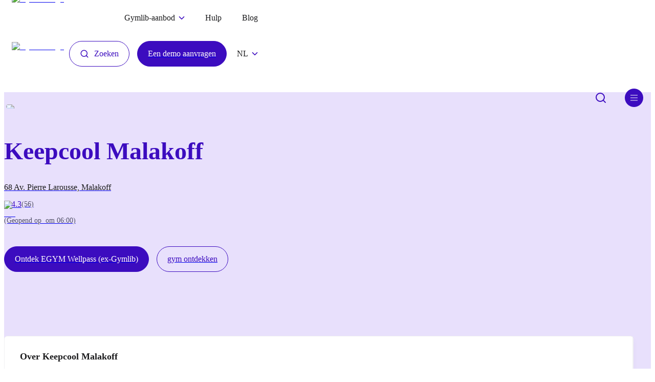

--- FILE ---
content_type: text/html; charset=utf-8
request_url: https://gymlib.com/nl/gym/keep-cool-malakoff
body_size: 24699
content:
<!DOCTYPE html><html lang="nl"><head><meta charSet="utf-8"/><meta name="viewport" content="width=device-width"/><title>Keepcool Malakoff</title><link rel="canonical" href="https://gymlib.com/nl/gym/keep-cool-malakoff"/><meta property="og:title" content="Keepcool Malakoff"/><meta property="og:type" content="website"/><meta name="description" content="Wellpass vous ouvre les portes du Keep Cool Malakoff et ce, pour votre plus grand bonheur. Envie de vous détendre, de vous muscler, le tout dans la bonne humeur et sans complexe ? Keep Cool Malakoff vous attend ! Le club est au 68 Avenue Pierre Larousse à Malakoff . Vous pouvez y accéder grâce à la ligne de métro 13, arrêt Malakoff - Plateau de Vanves.Plutôt attiré(e) par des cours collectifs ? Les coachs, diplômés d’État, se feront un plaisir de vous faire progresser ! Une multitude de cours est aussi proposée en vidéo à la demande, pour vous permettre de choisir votre programme parmi les trois cents disponibles ! Des espaces de renforcement musculaire et de cardio sont aussi mis à votre disposition. De nombreuses machines vous permettent de vous muscler en profondeur, d’augmenter votre endurance et vos capacités tout en éliminant les kilos !"/><meta property="og:description" content="Wellpass vous ouvre les portes du Keep Cool Malakoff et ce, pour votre plus grand bonheur. Envie de vous détendre, de vous muscler, le tout dans la bonne humeur et sans complexe ? Keep Cool Malakoff vous attend ! Le club est au 68 Avenue Pierre Larousse à Malakoff . Vous pouvez y accéder grâce à la ligne de métro 13, arrêt Malakoff - Plateau de Vanves.Plutôt attiré(e) par des cours collectifs ? Les coachs, diplômés d’État, se feront un plaisir de vous faire progresser ! Une multitude de cours est aussi proposée en vidéo à la demande, pour vous permettre de choisir votre programme parmi les trois cents disponibles ! Des espaces de renforcement musculaire et de cardio sont aussi mis à votre disposition. De nombreuses machines vous permettent de vous muscler en profondeur, d’augmenter votre endurance et vos capacités tout en éliminant les kilos !"/><meta property="og:url" content="https://gymlib.com/nl/gym/keep-cool-malakoff"/><meta property="og:image" content="https://storage.googleapis.com/public-gymfinder-backend-images-prod-prod-co/gyms/ffd8ffe0-0010-4a46-000b-27172aebedf0_s"/><script type="application/ld+json">{"@context":"https://schema.org","@type":"SportsActivityLocation","name":"Keepcool Malakoff","description":"Wellpass vous ouvre les portes du Keep Cool Malakoff et ce, pour votre plus grand bonheur. Envie de vous détendre, de vous muscler, le tout dans la bonne humeur et sans complexe ? Keep Cool Malakoff vous attend ! Le club est au 68 Avenue Pierre Larousse à Malakoff . Vous pouvez y accéder grâce à la ligne de métro 13, arrêt Malakoff - Plateau de Vanves.Plutôt attiré(e) par des cours collectifs ? Les coachs, diplômés d’État, se feront un plaisir de vous faire progresser ! Une multitude de cours est aussi proposée en vidéo à la demande, pour vous permettre de choisir votre programme parmi les trois cents disponibles ! Des espaces de renforcement musculaire et de cardio sont aussi mis à votre disposition. De nombreuses machines vous permettent de vous muscler en profondeur, d’augmenter votre endurance et vos capacités tout en éliminant les kilos !","image":"https://storage.googleapis.com/public-gymfinder-backend-images-prod-prod-co/gyms/ffd8ffe0-0010-4a46-000b-27172aebedf0_s","openingHours":["Mo-Su 06:00-23:00"],"address":{"@type":"PostalAddress","addressLocality":"Malakoff","postalCode":"92240","streetAddress":"68 Av. Pierre Larousse"},"geo":{"@type":"GeoCoordinates","latitude":48.8209776,"longitude":2.3044744000000037},"aggregateRating":{"@type":"AggregateRating","ratingValue":4.321428571428571,"reviewCount":56}}</script><link rel="shortcut icon" href="/favicon.png"/><link rel="alternate" hrefLang="fr-fr" href="https://gymlib.com/fr/gym/keep-cool-malakoff"/><link rel="alternate" hrefLang="en-gb" href="https://gymlib.com/en/gym/keep-cool-malakoff"/><link rel="preload" as="image" imageSrcSet="/_next/image?url=%2F_next%2Fstatic%2Fmedia%2Flogo.f619239a.png&amp;w=256&amp;q=75 1x, /_next/image?url=%2F_next%2Fstatic%2Fmedia%2Flogo.f619239a.png&amp;w=640&amp;q=75 2x" fetchpriority="high"/><meta name="next-head-count" content="15"/><link rel="preconnect" href="https://images.prismic.io"/><link rel="preconnect" href="https://gymlib.cdn.prismic.io"/><link rel="preconnect" href="https://static.gymlib.com"/><link rel="preload" href="/fonts/GT-Haptik-Regular.otf" as="font" crossorigin=""/><link rel="preload" href="/fonts/GT-Haptik-Bold.otf" as="font" crossorigin=""/><link rel="preload" href="/fonts/GT-Haptik-Black.otf" as="font" crossorigin=""/><link rel="preload" href="/fonts/GT-Haptik-Medium.otf" as="font" crossorigin=""/><link rel="preload" href="/fonts/GT-Haptik-Medium-Rotalic.otf" as="font" crossorigin=""/><link rel="preload" href="/fonts/Dida.otf" as="font" crossorigin=""/><meta property="og:site" content="https://gymlib.com"/><link rel="preload" href="/_next/static/css/7b96ac258930d9a8.css" as="style"/><link rel="stylesheet" href="/_next/static/css/7b96ac258930d9a8.css" data-n-g=""/><link rel="preload" href="/_next/static/css/440979f53bc54b6d.css" as="style"/><link rel="stylesheet" href="/_next/static/css/440979f53bc54b6d.css" data-n-p=""/><noscript data-n-css=""></noscript><script defer="" nomodule="" src="/_next/static/chunks/polyfills-c67a75d1b6f99dc8.js"></script><script defer="" src="/_next/static/chunks/8037.9c7ea4e37bed16e4.js"></script><script defer="" src="/_next/static/chunks/9725.37b91004b2bff001.js"></script><script src="/_next/static/chunks/webpack-56331c0b37d1e237.js" defer=""></script><script src="/_next/static/chunks/framework-24245a90afd1d198.js" defer=""></script><script src="/_next/static/chunks/main-964d63d2c48deedb.js" defer=""></script><script src="/_next/static/chunks/pages/_app-b23c68aa9560ed54.js" defer=""></script><script src="/_next/static/chunks/6761-06da217b95d94f92.js" defer=""></script><script src="/_next/static/chunks/5413-397d00face840363.js" defer=""></script><script src="/_next/static/chunks/9926-5160f5f2c6ea0e09.js" defer=""></script><script src="/_next/static/chunks/2761-17ad6def1926f64d.js" defer=""></script><script src="/_next/static/chunks/5360-415ddfeecfdc50ea.js" defer=""></script><script src="/_next/static/chunks/2348-894b9a231d2ff32c.js" defer=""></script><script src="/_next/static/chunks/7837-1fa4f80af391050c.js" defer=""></script><script src="/_next/static/chunks/888-08d9160555850c06.js" defer=""></script><script src="/_next/static/chunks/7695-52d2dc816566dbae.js" defer=""></script><script src="/_next/static/chunks/4205-487d22c333f062e4.js" defer=""></script><script src="/_next/static/chunks/5053-9205f651334a6db7.js" defer=""></script><script src="/_next/static/chunks/6509-414285bfcb724778.js" defer=""></script><script src="/_next/static/chunks/5757-53ba2bc781ba0cbc.js" defer=""></script><script src="/_next/static/chunks/1525-d651331dce281ffb.js" defer=""></script><script src="/_next/static/chunks/pages/gym/%5Bslug%5D-3c8bc88ce7ecfca7.js" defer=""></script><script src="/_next/static/_sxY4zfsSh6Al1r_0NWfF/_buildManifest.js" defer=""></script><script src="/_next/static/_sxY4zfsSh6Al1r_0NWfF/_ssgManifest.js" defer=""></script><style data-styled="" data-styled-version="6.1.2">.OodcW{display:flex;align-items:flex-start;justify-content:space-between;align-self:normal;}/*!sc*/
.kPpgzm{display:flex;align-items:center;justify-content:flex-start;align-self:normal;}/*!sc*/
.jDlQHD{display:flex;align-items:flex-start;justify-content:flex-start;align-self:normal;}/*!sc*/
.kWCdjl{display:flex;align-items:center;justify-content:flex-end;align-self:normal;}/*!sc*/
.bqOZkH{display:flex;align-items:flex-start;justify-content:flex-start;align-self:normal;flex-direction:column;}/*!sc*/
.hwIdUj{display:flex;align-items:center;justify-content:center;align-self:normal;}/*!sc*/
.oSrIZ{display:flex;justify-content:flex-start;align-self:normal;}/*!sc*/
.gPwCDT{display:flex;align-items:flex-end;justify-content:flex-end;align-self:normal;}/*!sc*/
.giBDOl{display:flex;align-self:normal;margin-bottom:0.625rem;}/*!sc*/
@media (min-width: 768px){.giBDOl{margin-bottom:1.875rem;}}/*!sc*/
.jRPAPN{display:flex;justify-content:flex-start;align-self:normal;flex-direction:column;padding-bottom:0;}/*!sc*/
@media (min-width: 768px){.jRPAPN{padding-bottom:2.8125rem;}}/*!sc*/
.fHyQeN{display:flex;justify-content:flex-start;align-self:normal;margin-bottom:0.9375rem;}/*!sc*/
@media (min-width: 768px){.fHyQeN{margin-bottom:0;}}/*!sc*/
.kAmtmG{display:flex;align-items:center;justify-content:flex-start;align-self:normal;padding-top:0.625rem;padding-bottom:0.625rem;}/*!sc*/
@media (min-width: 768px){.kAmtmG{padding-top:0.625rem;}}/*!sc*/
@media (min-width: 768px){.kAmtmG{padding-bottom:0.625rem;}}/*!sc*/
.fkuagV{display:flex;align-items:flex-end;justify-content:center;align-self:normal;flex-direction:column;}/*!sc*/
data-styled.g2[id="sc-gtcySc"]{content:"OodcW,kPpgzm,jDlQHD,kWCdjl,bqOZkH,hwIdUj,oSrIZ,gPwCDT,giBDOl,jRPAPN,fHyQeN,kAmtmG,fkuagV,"}/*!sc*/
.xXhNX{display:flex;justify-content:flex-start;align-items:flex-start;position:relative;}/*!sc*/
@media (min-width: 768px){.xXhNX{display:flex;}}/*!sc*/
@media (min-width: 992px){.xXhNX{display:flex;}}/*!sc*/
.gatLEt{display:flex;justify-content:flex-start;align-items:flex-start;position:relative;}/*!sc*/
@media (min-width: 768px){.gatLEt{padding-right:0;}}/*!sc*/
@media (min-width: 768px){.gatLEt{display:flex;}}/*!sc*/
@media (min-width: 992px){.gatLEt{display:flex;}}/*!sc*/
.zkign{display:flex;justify-content:flex-start;align-items:flex-start;position:relative;margin-right:0.4375rem;}/*!sc*/
@media (min-width: 768px){.zkign{display:flex;}}/*!sc*/
@media (min-width: 992px){.zkign{display:flex;}}/*!sc*/
.knuvsf{display:flex;justify-content:flex-start;align-items:flex-start;position:relative;}/*!sc*/
@media (min-width: 768px){.knuvsf{margin-top:0.125rem;}}/*!sc*/
@media (min-width: 768px){.knuvsf{display:flex;}}/*!sc*/
@media (min-width: 992px){.knuvsf{display:flex;}}/*!sc*/
.jgAbzl{display:flex;justify-content:flex-start;align-items:flex-start;position:relative;}/*!sc*/
@media (min-width: 768px){.jgAbzl{padding-left:1.875rem;}}/*!sc*/
@media (min-width: 768px){.jgAbzl{display:flex;}}/*!sc*/
@media (min-width: 992px){.jgAbzl{display:flex;}}/*!sc*/
.IYAZa{display:flex;justify-content:flex-start;align-items:flex-start;position:relative;}/*!sc*/
@media (min-width: 768px){.IYAZa{padding-left:0.9375rem;}}/*!sc*/
@media (min-width: 768px){.IYAZa{display:flex;}}/*!sc*/
@media (min-width: 992px){.IYAZa{display:flex;}}/*!sc*/
.cIwAFM{display:flex;justify-content:flex-start;align-items:flex-start;position:relative;}/*!sc*/
@media (min-width: 768px){.cIwAFM{padding-left:1.25rem;}}/*!sc*/
@media (min-width: 768px){.cIwAFM{display:flex;}}/*!sc*/
@media (min-width: 992px){.cIwAFM{display:flex;}}/*!sc*/
.hatexW{display:flex;justify-content:flex-start;align-items:center;position:relative;}/*!sc*/
@media (min-width: 768px){.hatexW{display:flex;}}/*!sc*/
@media (min-width: 992px){.hatexW{display:flex;}}/*!sc*/
.iMczZM{display:flex;justify-content:flex-start;align-items:flex-start;position:relative;margin-left:2.1875rem;}/*!sc*/
@media (min-width: 768px){.iMczZM{display:flex;}}/*!sc*/
@media (min-width: 992px){.iMczZM{display:flex;}}/*!sc*/
.hdKChf{display:flex;position:relative;flex:1;}/*!sc*/
@media (min-width: 768px){.hdKChf{display:flex;}}/*!sc*/
@media (min-width: 992px){.hdKChf{display:flex;}}/*!sc*/
.gTxMll{display:flex;flex-direction:xs:flex-direction:column;position:relative;flex-direction:column;}/*!sc*/
@media (min-width: 768px){.gTxMll{display:flex;}}/*!sc*/
@media (min-width: 992px){.gTxMll{display:flex;}}/*!sc*/
.hbbTRJ{display:flex;justify-content:flex-start;align-items:center;position:relative;margin-bottom:0.625rem;}/*!sc*/
@media (min-width: 768px){.hbbTRJ{display:flex;}}/*!sc*/
@media (min-width: 992px){.hbbTRJ{display:flex;}}/*!sc*/
.jeatLh{display:flex;justify-content:flex-start;align-items:flex-start;position:relative;margin-right:1.875rem;}/*!sc*/
@media (min-width: 768px){.jeatLh{display:flex;}}/*!sc*/
@media (min-width: 992px){.jeatLh{display:flex;}}/*!sc*/
.hUVNOi{display:flex;justify-content:flex-start;align-items:flex-start;position:relative;margin-bottom:2.5rem;}/*!sc*/
@media (min-width: 768px){.hUVNOi{display:flex;}}/*!sc*/
@media (min-width: 992px){.hUVNOi{display:flex;}}/*!sc*/
.cZhHrr{display:flex;flex-direction:xs:flex-direction:column;md:flex-direction:row;justify-content:flex-start;position:relative;flex-direction:column;}/*!sc*/
@media (min-width: 768px){.cZhHrr{flex-direction:row;}}/*!sc*/
@media (min-width: 768px){.cZhHrr{display:flex;}}/*!sc*/
@media (min-width: 992px){.cZhHrr{display:flex;}}/*!sc*/
.eMvMoC{display:flex;justify-content:flex-start;align-items:flex-start;position:relative;margin-bottom:0.9375rem;}/*!sc*/
@media (min-width: 768px){.eMvMoC{margin-bottom:0;}}/*!sc*/
@media (min-width: 768px){.eMvMoC{margin-right:0.9375rem;}}/*!sc*/
@media (min-width: 768px){.eMvMoC{display:flex;}}/*!sc*/
@media (min-width: 992px){.eMvMoC{display:flex;}}/*!sc*/
.dLNCLP{display:flex;justify-content:flex-end;align-items:flex-end;position:relative;}/*!sc*/
@media (min-width: 768px){.dLNCLP{display:flex;}}/*!sc*/
@media (min-width: 992px){.dLNCLP{display:flex;}}/*!sc*/
.kmFphn{display:flex;flex-direction:xs:flex-direction:column;md:flex-direction:row;justify-content:flex-start;position:relative;flex:1;flex-direction:column;}/*!sc*/
@media (min-width: 768px){.kmFphn{flex-direction:row;}}/*!sc*/
@media (min-width: 768px){.kmFphn{display:flex;}}/*!sc*/
@media (min-width: 992px){.kmFphn{display:flex;}}/*!sc*/
.cRtfYd{display:flex;flex-direction:xs:flex-direction:column;justify-content:flex-start;align-items:flex-start;position:relative;flex:1;flex-direction:column;}/*!sc*/
@media (min-width: 768px){.cRtfYd{display:flex;}}/*!sc*/
@media (min-width: 992px){.cRtfYd{display:flex;}}/*!sc*/
.PPUxL{display:flex;justify-content:flex-start;align-items:flex-start;position:relative;flex:1;}/*!sc*/
@media (min-width: 768px){.PPUxL{display:flex;}}/*!sc*/
@media (min-width: 992px){.PPUxL{display:flex;}}/*!sc*/
.jUCATd{display:flex;justify-content:flex-start;align-items:flex-start;position:relative;margin-bottom:0.9375rem;}/*!sc*/
@media (min-width: 768px){.jUCATd{display:flex;}}/*!sc*/
@media (min-width: 992px){.jUCATd{display:flex;}}/*!sc*/
.hZaWpB{display:flex;flex-direction:xs:flex-direction:column;justify-content:flex-start;align-items:flex-start;position:relative;flex-direction:column;}/*!sc*/
@media (min-width: 768px){.hZaWpB{display:flex;}}/*!sc*/
@media (min-width: 992px){.hZaWpB{display:flex;}}/*!sc*/
.kHmhuW{display:flex;flex-direction:xs:flex-direction:column;justify-content:flex-start;align-items:flex-start;position:relative;margin-bottom:0.625rem;flex-direction:column;}/*!sc*/
@media (min-width: 768px){.kHmhuW{margin-bottom:1.25rem;}}/*!sc*/
@media (min-width: 768px){.kHmhuW{display:flex;}}/*!sc*/
@media (min-width: 992px){.kHmhuW{display:flex;}}/*!sc*/
.bGQUvY{display:flex;flex-direction:xs:flex-direction:column;justify-content:center;align-items:flex-start;position:relative;flex-direction:column;}/*!sc*/
@media (min-width: 768px){.bGQUvY{display:flex;}}/*!sc*/
@media (min-width: 992px){.bGQUvY{display:flex;}}/*!sc*/
.hPjbVA{display:flex;justify-content:flex-start;align-items:flex-start;position:relative;margin-right:0.125rem;}/*!sc*/
@media (min-width: 768px){.hPjbVA{display:flex;}}/*!sc*/
@media (min-width: 992px){.hPjbVA{display:flex;}}/*!sc*/
data-styled.g3[id="sc-dkXqGt"]{content:"xXhNX,gatLEt,zkign,knuvsf,jgAbzl,IYAZa,cIwAFM,hatexW,iMczZM,hdKChf,gTxMll,hbbTRJ,jeatLh,hUVNOi,cZhHrr,eMvMoC,dLNCLP,kmFphn,cRtfYd,PPUxL,jUCATd,hZaWpB,kHmhuW,bGQUvY,hPjbVA,"}/*!sc*/
.cdTqtJ{display:flex;flex-direction:column;height:100%;}/*!sc*/
@media (min-width: 1200px){.cdTqtJ{padding:0 0;max-width:1230px;}}/*!sc*/
data-styled.g4[id="sc-hKVqoC"]{content:"cdTqtJ,"}/*!sc*/
.fjzErd{width:100%;}/*!sc*/
data-styled.g5[id="sc-eCQicT"]{content:"fjzErd,"}/*!sc*/
.koZgVa{display:inline-flex;padding:0;background-color:transparent;border:none;transition:all 0.2s ease;will-change:transform;}/*!sc*/
.koZgVa:hover{opacity:0.8;}/*!sc*/
data-styled.g6[id="sc-jSpqns"]{content:"koZgVa,"}/*!sc*/
.bkvRZG{transform:rotate(0deg);transition:transform 0.3s ease;}/*!sc*/
data-styled.g7[id="sc-gKkibJ"]{content:"bkvRZG,"}/*!sc*/
.ecbA-dB{margin:0;font-family:'GT Haptik';color:inherit;font-size:1rem;line-height:1.4375rem;font-weight:500;text-transform:none;white-space:normal;text-align:start;-webkit-font-smoothing:antialised;white-space:pre-wrap;}/*!sc*/
@media (min-width: 768px){.ecbA-dB{font-size:1rem;line-height:1.4375rem;}}/*!sc*/
.jOLDWg{margin:0;font-family:'GT Haptik';color:inherit;font-size:1rem;line-height:1.4375rem;font-weight:400;text-transform:none;white-space:normal;text-align:start;-webkit-font-smoothing:antialised;white-space:pre-wrap;}/*!sc*/
@media (min-width: 768px){.jOLDWg{font-size:1rem;line-height:1.4375rem;}}/*!sc*/
.foQwWf{margin:0;font-family:'GT Haptik';color:#1B1B1D;font-size:1rem;line-height:1.4375rem;font-weight:400;text-transform:none;white-space:normal;text-align:start;-webkit-font-smoothing:antialised;white-space:pre-wrap;}/*!sc*/
@media (min-width: 768px){.foQwWf{font-size:1rem;line-height:1.4375rem;}}/*!sc*/
.jjnYmY{margin:0;font-family:'GT Haptik';color:#FFFFFF;font-size:1rem;line-height:1.3125rem;font-weight:500;text-transform:none;white-space:normal;text-align:start;margin-bottom:0.25rem;-webkit-font-smoothing:antialised;white-space:pre-wrap;}/*!sc*/
@media (min-width: 768px){.jjnYmY{font-size:1.125rem;line-height:1.1875rem;}}/*!sc*/
.eNFqrC{margin:0;font-family:'GT Haptik';color:#FFFFFF;font-size:0.75rem;line-height:0.8125rem;font-weight:400;text-transform:none;white-space:normal;text-align:start;-webkit-font-smoothing:antialised;white-space:pre-wrap;}/*!sc*/
@media (min-width: 768px){.eNFqrC{font-size:0.75rem;line-height:0.8125rem;}}/*!sc*/
.jVdmXs{margin:0;font-family:'GT Haptik';color:#1B1B1D;font-size:1.5rem;line-height:1.9375rem;font-weight:700;text-transform:none;white-space:normal;text-align:start;-webkit-font-smoothing:antialised;white-space:pre-wrap;}/*!sc*/
@media (min-width: 768px){.jVdmXs{font-size:1.5rem;line-height:1.9375rem;}}/*!sc*/
.deNnxE{margin:0;font-family:'GT Haptik';color:#3C0CBF;font-size:3rem;line-height:3.625rem;font-weight:900;text-transform:none;white-space:normal;text-align:start;margin-top:3.125rem;margin-bottom:0.9375rem;-webkit-font-smoothing:antialised;white-space:pre-wrap;}/*!sc*/
@media (min-width: 768px){.deNnxE{margin-bottom:1.875rem;}}/*!sc*/
@media (min-width: 768px){.deNnxE{font-size:3rem;line-height:3.625rem;}}/*!sc*/
.clNRKw{margin:0;font-family:'GT Haptik';color:#1B1B1D;font-size:1rem;line-height:1.4375rem;font-weight:400;text-transform:none;white-space:normal;text-align:start;margin-bottom:0.625rem;-webkit-font-smoothing:antialised;white-space:pre-wrap;}/*!sc*/
@media (min-width: 768px){.clNRKw{font-size:1rem;line-height:1.4375rem;}}/*!sc*/
.ljVodB{margin:0;font-family:'GT Haptik';color:#3C0CBF;font-size:1rem;line-height:1.4375rem;font-weight:400;text-transform:none;white-space:normal;text-align:start;-webkit-font-smoothing:antialised;white-space:pre-wrap;}/*!sc*/
@media (min-width: 768px){.ljVodB{font-size:1rem;line-height:1.4375rem;}}/*!sc*/
.kIMZXA{margin:0;font-family:'GT Haptik';color:#525268;font-size:0.875rem;line-height:1.3125rem;font-weight:400;text-transform:none;white-space:normal;text-align:start;-webkit-font-smoothing:antialised;white-space:pre-wrap;}/*!sc*/
@media (min-width: 768px){.kIMZXA{font-size:0.875rem;line-height:1.3125rem;}}/*!sc*/
.hZKoag{margin:0;font-family:'GT Haptik';color:#1B1B1D;font-size:1.125rem;line-height:1.1875rem;font-weight:700;text-transform:none;white-space:normal;text-align:start;-webkit-font-smoothing:antialised;white-space:pre-wrap;}/*!sc*/
@media (min-width: 768px){.hZKoag{font-size:1.125rem;line-height:1.1875rem;}}/*!sc*/
.gHcSCM{margin:0;font-family:'GT Haptik';color:#1B1B1D;font-size:1.125rem;line-height:32px;font-weight:400;text-transform:none;white-space:normal;text-align:start;margin-bottom:0.625rem;-webkit-font-smoothing:antialised;white-space:pre-wrap;}/*!sc*/
@media (min-width: 768px){.gHcSCM{font-size:1.125rem;line-height:32px;}}/*!sc*/
.ifQwgg{margin:0;font-family:'GT Haptik';color:#525268;font-size:1rem;line-height:1.4375rem;font-weight:400;text-transform:none;white-space:normal;text-align:start;-webkit-font-smoothing:antialised;white-space:pre-wrap;}/*!sc*/
@media (min-width: 768px){.ifQwgg{font-size:1rem;line-height:1.4375rem;}}/*!sc*/
.sODlj{margin:0;font-family:'GT Haptik';color:#1B1B1D;font-size:1.5rem;line-height:31px;font-weight:700;text-transform:none;white-space:normal;text-align:start;margin-bottom:0.625rem;-webkit-font-smoothing:antialised;white-space:pre-wrap;}/*!sc*/
@media (min-width: 768px){.sODlj{font-size:1.5rem;line-height:31px;}}/*!sc*/
.ehxlDL{margin:0;font-family:'GT Haptik';color:#525268;font-size:1rem;line-height:32px;font-weight:400;text-transform:none;white-space:normal;text-align:start;margin-bottom:0.3125rem;-webkit-font-smoothing:antialised;white-space:pre-wrap;}/*!sc*/
@media (min-width: 768px){.ehxlDL{font-size:1rem;line-height:32px;}}/*!sc*/
.cfPIkS{margin:0;font-family:'GT Haptik';color:#525268;font-size:1rem;line-height:32px;font-weight:400;text-transform:none;white-space:normal;text-align:start;margin-bottom:0.9375rem;-webkit-font-smoothing:antialised;white-space:pre-wrap;}/*!sc*/
@media (min-width: 768px){.cfPIkS{font-size:1rem;line-height:32px;}}/*!sc*/
.cfWuwn{margin:0;font-family:'GT Haptik';color:#1B1B1D;font-size:1.125rem;line-height:26px;font-weight:400;text-transform:none;white-space:normal;text-align:start;-webkit-font-smoothing:antialised;white-space:pre-wrap;}/*!sc*/
@media (min-width: 768px){.cfWuwn{font-size:1.125rem;line-height:26px;}}/*!sc*/
.jEAymP{margin:0;font-family:'GT Haptik';color:#C1C1C3;font-size:0.875rem;line-height:18px;font-weight:400;text-transform:none;white-space:normal;text-align:start;margin-left:1rem;-webkit-font-smoothing:antialised;white-space:pre-wrap;}/*!sc*/
@media (min-width: 768px){.jEAymP{font-size:0.875rem;line-height:18px;}}/*!sc*/
.krFrCl{margin:0;font-family:'GT Haptik';color:#1B1B1D;font-size:1rem;line-height:1.4375rem;font-weight:400;text-transform:none;white-space:normal;text-align:start;margin-top:0.9375rem;-webkit-font-smoothing:antialised;white-space:pre-wrap;}/*!sc*/
@media (min-width: 768px){.krFrCl{font-size:1rem;line-height:1.4375rem;}}/*!sc*/
data-styled.g8[id="sc-iCEzBS"]{content:"ecbA-dB,jOLDWg,foQwWf,jjnYmY,eNFqrC,jVdmXs,deNnxE,clNRKw,ljVodB,kIMZXA,hZKoag,gHcSCM,ifQwgg,sODlj,ehxlDL,cfPIkS,cfWuwn,jEAymP,krFrCl,"}/*!sc*/
.ljJqLz{cursor:pointer;}/*!sc*/
data-styled.g9[id="sc-fuzrqj"]{content:"ljJqLz,"}/*!sc*/
.jwbNkE{border:none;background-color:transparent;padding:0;}/*!sc*/
data-styled.g12[id="sc-kEbfcl"]{content:"jwbNkE,"}/*!sc*/
.fGNvBy{display:flex;cursor:pointer;}/*!sc*/
data-styled.g15[id="sc-dYlKe"]{content:"fGNvBy,"}/*!sc*/
.fcbIyT{justify-content:space-between;align-items:flex-start;overflow-x:none;}/*!sc*/
.uBswC{justify-content:flex-start;align-items:flex-start;overflow-x:none;}/*!sc*/
.kJSCpi{justify-content:flex-start;align-items:flex-start;overflow-x:none;margin-top:1.875rem;margin-bottom:1.875rem;}/*!sc*/
@media (min-width: 768px){.kJSCpi{margin-top:5rem;}}/*!sc*/
@media (min-width: 768px){.kJSCpi{margin-bottom:5rem;}}/*!sc*/
.guoraA{justify-content:flex-start;align-items:flex-start;overflow-x:none;margin-top:3.125rem;}/*!sc*/
@media (min-width: 768px){.guoraA{margin-top:5rem;}}/*!sc*/
.eAxJSE{justify-content:flex-start;align-items:flex-start;overflow-x:none;margin-bottom:0.9375rem;}/*!sc*/
.jfOmPz{justify-content:flex-start;align-items:flex-start;overflow-x:none;margin-bottom:1.875rem;}/*!sc*/
.ksYqzY{justify-content:flex-start;align-items:flex-start;overflow-x:none;margin-top:6.25rem;margin-bottom:1.5625rem;}/*!sc*/
@media (min-width: 768px){.ksYqzY{margin-top:6.25rem;}}/*!sc*/
@media (min-width: 768px){.ksYqzY{margin-bottom:2.5rem;}}/*!sc*/
.hWqUuK{justify-content:flex-start;align-items:flex-start;overflow-x:none;margin-bottom:1.875rem;}/*!sc*/
@media (min-width: 768px){.hWqUuK{margin-bottom:1.875rem;}}/*!sc*/
.daTepU{justify-content:flex-start;align-items:flex-start;overflow-x:none;margin-bottom:1.875rem;}/*!sc*/
@media (min-width: 768px){.daTepU{margin-bottom:3.125rem;}}/*!sc*/
.joHmqa{justify-content:flex-start;align-items:flex-start;overflow-x:none;margin-bottom:3.125rem;}/*!sc*/
@media (min-width: 768px){.joHmqa{margin-bottom:6.25rem;}}/*!sc*/
.ofVqA{justify-content:flex-start;align-items:flex-start;overflow-x:none;margin-bottom:3.125rem;}/*!sc*/
@media (min-width: 768px){.ofVqA{margin-bottom:5rem;}}/*!sc*/
data-styled.g16[id="sc-bqqOah"]{content:"fcbIyT,uBswC,kJSCpi,guoraA,eAxJSE,jfOmPz,ksYqzY,hWqUuK,daTepU,joHmqa,ofVqA,"}/*!sc*/
.jjZUX{max-height:300px;overflow:hidden;transition:max-height 0.4s ease;display:flex;flex-wrap:wrap;}/*!sc*/
data-styled.g19[id="sc-folRSO"]{content:"jjZUX,"}/*!sc*/
.gBQevH{padding:5px 10px;color:#525268;border:1px solid #e8e0fc;border-radius:5px;margin-right:10px;margin-bottom:10px;transition:all 0.2s ease;}/*!sc*/
.gBQevH:hover{border-color:#3C0CBF;}/*!sc*/
data-styled.g20[id="sc-fFCXec"]{content:"gBQevH,"}/*!sc*/
.fjkISL{border:0;border-radius:5rem;cursor:pointer;display:inline-flex;align-items:center;padding:0.9375rem 1.25rem;position:relative;background-color:transparent;overflow:hidden;transition:background-color 0.5s ease;height:100%;}/*!sc*/
.fjkISL .icon{transition:transform 0.5s ease;margin-right:0.625rem;}/*!sc*/
.fjkISL:hover{background-color:transparent;box-shadow:none;}/*!sc*/
.fjkISL:hover .icon{transform:rotate(-7deg);}/*!sc*/
.fjkISL:hover::after{width:0;}/*!sc*/
.fjkISL::after{content:'';position:absolute;bottom:0.875rem;z-index:-5;left:0.9375rem;width:calc(100% - 2 * 0.9375rem);height:0.625rem;background-color:#F7F7DA;transition:width 0.5s ease;}/*!sc*/
.yzSOD{border:0;border-radius:5rem;cursor:pointer;display:inline-flex;align-items:center;padding:0.9375rem 1.25rem;position:relative;background-color:transparent;overflow:hidden;transition:background-color 0.5s ease;height:100%;}/*!sc*/
.yzSOD .icon{transition:transform 0.5s ease;margin-right:0.625rem;}/*!sc*/
.yzSOD:hover{background-color:transparent;box-shadow:none;}/*!sc*/
.yzSOD:hover .icon{transform:rotate(-7deg);}/*!sc*/
.yzSOD:hover::after{width:0;}/*!sc*/
.yzSOD::after{content:'';position:absolute;bottom:0.875rem;z-index:-5;left:0.9375rem;width:calc(100% - 2 * 0.9375rem);height:0.625rem;background-color:#E8E0FC;transition:width 0.5s ease;}/*!sc*/
data-styled.g21[id="sc-bjLrTV"]{content:"fjkISL,yzSOD,"}/*!sc*/
.iCOztI{position:relative;z-index:2;font-size:16px;color:#1B1B1D;font-weight:500;line-height:1;font-family:'GT Haptik';transition:translateY(0);transition:transform 0.5s ease;}/*!sc*/
.iCOztI::after{content:'Toon meer';position:absolute;display:none;top:50%;left:0px;transform:translateY(50px);transition:transform 0.5s ease;font-weight:500;}/*!sc*/
@media (min-width: 768px){.iCOztI::after{display:block;}}/*!sc*/
.gtfmnu{position:relative;z-index:2;font-size:16px;color:#1B1B1D;font-weight:500;line-height:1;font-family:'GT Haptik';transition:translateY(0);transition:transform 0.5s ease;}/*!sc*/
.gtfmnu::after{content:'Bekijk een route';position:absolute;display:none;top:50%;left:0px;transform:translateY(50px);transition:transform 0.5s ease;font-weight:500;}/*!sc*/
@media (min-width: 768px){.gtfmnu::after{display:block;}}/*!sc*/
data-styled.g22[id="sc-ieCPsO"]{content:"iCOztI,gtfmnu,"}/*!sc*/
.cfSiIk{gap:6px;align-items:center;justify-content:flex-start;}/*!sc*/
data-styled.g25[id="sc-dlwKqN"]{content:"cfSiIk,"}/*!sc*/
.clZSrO{border:1px solid #3C0CBF;border-radius:5rem;cursor:pointer;display:inline-flex;align-items:center;padding:0.9375rem 1.25rem;position:relative;color:#3C0CBF;background-color:transparent;overflow:hidden;transition:all 0.5s ease;}/*!sc*/
.clZSrO .label{color:#3C0CBF;}/*!sc*/
.clZSrO .icon{margin-right:0.625rem;color:#3C0CBF;}/*!sc*/
.clZSrO .iconRight{margin-left:0.625rem;color:#3C0CBF;}/*!sc*/
.clZSrO:hover{background-color:#3C0CBF;border-color:#3C0CBF;}/*!sc*/
.clZSrO:hover .label,.clZSrO:hover .icon{transition:all 0.5s ease;color:white;}/*!sc*/
.clZSrO:hover::after{content:"Zoeken";position:absolute;display:none;top:15px;left:20px;transform:translateY(50px);transition:transform 0.5s ease;font-weight:500;font-size:16px;line-height:18px;}/*!sc*/
@media (min-width: 768px){.clZSrO:hover::after{display:block;}}/*!sc*/
.eYZOjr{border:1px solid #3C0CBF;border-radius:5rem;cursor:pointer;display:inline-flex;align-items:center;padding:0.9375rem 1.25rem;position:relative;color:white;background-color:#3C0CBF;overflow:hidden;transition:all 0.5s ease;}/*!sc*/
.eYZOjr .label{color:white;}/*!sc*/
.eYZOjr .icon{margin-right:0.625rem;color:white;}/*!sc*/
.eYZOjr .iconRight{margin-left:0.625rem;color:white;}/*!sc*/
.eYZOjr:hover{background-color:#440ed7;border-color:#3C0CBF;}/*!sc*/
.eYZOjr:hover .label,.eYZOjr:hover .icon{transition:all 0.5s ease;color:white;}/*!sc*/
.eYZOjr:hover::after{content:"Een demo aanvragen";position:absolute;display:none;top:15px;left:20px;transform:translateY(50px);transition:transform 0.5s ease;font-weight:500;font-size:16px;line-height:18px;}/*!sc*/
@media (min-width: 768px){.eYZOjr:hover::after{display:block;}}/*!sc*/
.levyna{border:1px solid #3C0CBF;border-radius:5rem;cursor:pointer;display:inline-flex;align-items:center;padding:0.9375rem 1.25rem;position:relative;color:#FFFFFF;background-color:#3C0CBF;overflow:hidden;transition:all 0.5s ease;}/*!sc*/
.levyna .label{color:#FFFFFF;}/*!sc*/
.levyna .icon{margin-right:0.625rem;color:#FFFFFF;}/*!sc*/
.levyna .iconRight{margin-left:0.625rem;color:#FFFFFF;}/*!sc*/
.levyna:hover{background-color:#440ed7;border-color:#3C0CBF;}/*!sc*/
.levyna:hover .label,.levyna:hover .icon{transition:all 0.5s ease;color:#FFFFFF;}/*!sc*/
.levyna:hover::after{content:"Ontdek EGYM Wellpass (ex-Gymlib)";position:absolute;display:none;top:15px;left:20px;transform:translateY(50px);transition:transform 0.5s ease;font-weight:500;font-size:16px;line-height:18px;}/*!sc*/
@media (min-width: 768px){.levyna:hover::after{display:block;}}/*!sc*/
.kxWIOI{border:1px solid #3C0CBF;border-radius:5rem;cursor:pointer;display:inline-flex;align-items:center;padding:0.9375rem 1.25rem;position:relative;color:#3C0CBF;background-color:transparent;overflow:hidden;transition:all 0.5s ease;}/*!sc*/
.kxWIOI .label{color:#3C0CBF;}/*!sc*/
.kxWIOI .icon{margin-right:0.625rem;color:#3C0CBF;}/*!sc*/
.kxWIOI .iconRight{margin-left:0.625rem;color:#3C0CBF;}/*!sc*/
.kxWIOI:hover{background-color:#440ed7;border-color:#3C0CBF;}/*!sc*/
.kxWIOI:hover .label,.kxWIOI:hover .icon{transition:all 0.5s ease;color:#3C0CBF;}/*!sc*/
.kxWIOI:hover::after{content:"gym ontdekken";position:absolute;display:none;top:15px;left:20px;transform:translateY(50px);transition:transform 0.5s ease;font-weight:500;font-size:16px;line-height:18px;}/*!sc*/
@media (min-width: 768px){.kxWIOI:hover::after{display:block;}}/*!sc*/
.bjWfwA{border:1px solid #3C0CBF;border-radius:5rem;cursor:pointer;display:inline-flex;align-items:center;padding:0.9375rem 1.25rem;position:relative;color:#3C0CBF;background-color:transparent;overflow:hidden;transition:all 0.5s ease;}/*!sc*/
.bjWfwA .label{color:#3C0CBF;}/*!sc*/
.bjWfwA .icon{margin-right:0.625rem;color:#3C0CBF;}/*!sc*/
.bjWfwA .iconRight{margin-left:0.625rem;color:#3C0CBF;}/*!sc*/
.bjWfwA:hover{background-color:#440ed7;border-color:#3C0CBF;}/*!sc*/
.bjWfwA:hover .label,.bjWfwA:hover .icon{transition:all 0.5s ease;color:#3C0CBF;}/*!sc*/
.bjWfwA:hover::after{content:"Ontdek onze fitnesspartners";position:absolute;display:none;top:15px;left:20px;transform:translateY(50px);transition:transform 0.5s ease;font-weight:500;font-size:16px;line-height:18px;}/*!sc*/
@media (min-width: 768px){.bjWfwA:hover::after{display:block;}}/*!sc*/
data-styled.g26[id="sc-kgohPG"]{content:"clZSrO,eYZOjr,levyna,kxWIOI,bjWfwA,"}/*!sc*/
.fTWFrY{font-size:16px;line-height:18px;text-align:center;}/*!sc*/
data-styled.g27[id="sc-fKwCFz"]{content:"fTWFrY,"}/*!sc*/
.hnaTgT{width:fit-content;background-color:transparent;padding:0;border-radius:0;gap:5px;}/*!sc*/
data-styled.g28[id="sc-bCgmkI"]{content:"hnaTgT,"}/*!sc*/
.eRptto{padding-left:0;margin-bottom:2.5rem;text-decoration:none;color:#1B1B1D;cursor:pointer;}/*!sc*/
.eRptto:hover{text-decoration:none;color:#3C0CBF;}/*!sc*/
@media (min-width: 1200px){.eRptto{padding-left:2.5rem;margin-bottom:0;}}/*!sc*/
data-styled.g29[id="sc-ivKqzx"]{content:"eRptto,"}/*!sc*/
.yGZPl{position:absolute;left:0;top:calc(100% + 9px);display:none;padding:0 1.875rem;background-color:#FFFFFF;border-radius:3px;min-width:210px;border:1px solid #F1F1F3;}/*!sc*/
.yGZPl:hover{display:block;}/*!sc*/
.yGZPl::before{content:'';position:absolute;top:-9px;left:1.875rem;height:0;width:0;border-right:9px solid transparent;border-bottom:9px solid #F1F1F3;border-left:9px solid transparent;}/*!sc*/
.yGZPl::after{content:'';position:absolute;top:-7px;left:2rem;height:0;width:0;border-right:7px solid transparent;border-bottom:7px solid #FFFFFF;border-left:7px solid transparent;}/*!sc*/
data-styled.g30[id="sc-cxxOSt"]{content:"yGZPl,"}/*!sc*/
.fCiTyh{display:flex;align-items:center;position:relative;z-index:3;color:#1B1B1D;cursor:pointer;}/*!sc*/
.fCiTyh:hover{color:#3C0CBF;}/*!sc*/
.fCiTyh:hover .sc-cxxOSt{display:block;}/*!sc*/
.fCiTyh:hover .sc-gKkibJ{color:#3C0CBF!important;}/*!sc*/
.fCiTyh:after{content:'';position:absolute;top:100%;height:9px;left:0;right:0;}/*!sc*/
data-styled.g31[id="sc-llQXGY"]{content:"fCiTyh,"}/*!sc*/
.gRaKwA{padding:1.25rem 0;list-style:none;border-bottom:1px solid #F1F1F3;}/*!sc*/
.gRaKwA:last-of-type{border-bottom:0px;}/*!sc*/
data-styled.g32[id="sc-iJSKhv"]{content:"gRaKwA,"}/*!sc*/
.diARiB{text-decoration:none;color:#1B1B1D;}/*!sc*/
.diARiB:hover{text-decoration:none;color:#3C0CBF;}/*!sc*/
data-styled.g33[id="sc-giQjxe"]{content:"diARiB,"}/*!sc*/
.kKuAeV{position:relative;display:flex;align-items:center;height:6.375rem;padding:0 0.9375rem;background-color:transparent;background-color:transparent;z-index:5;}/*!sc*/
data-styled.g34[id="sc-ezjhpl"]{content:"kKuAeV,"}/*!sc*/
.gtMpA-D{width:100%;}/*!sc*/
data-styled.g35[id="sc-bYgGEU"]{content:"gtMpA-D,"}/*!sc*/
.gplmkT{min-width:20px;max-width:40px;}/*!sc*/
data-styled.g36[id="sc-kLEcEn"]{content:"gplmkT,"}/*!sc*/
.bRWjri{padding:1.25rem 0;background-color:#3C0CBF;}/*!sc*/
data-styled.g39[id="sc-hiumNE"]{content:"bRWjri,"}/*!sc*/
.dAXQTW{display:flex;align-items:center;justify-content:center;width:2.5rem;height:2.5rem;background-color:#FFFFFF;border-radius:50%;}/*!sc*/
data-styled.g40[id="sc-gXvOAC"]{content:"dAXQTW,"}/*!sc*/
.lonFpj{width:fit-content;border-radius:0;}/*!sc*/
data-styled.g41[id="sc-cBEjqv"]{content:"lonFpj,"}/*!sc*/
.cQMBOD{width:100%;padding-bottom:4.375rem;}/*!sc*/
@media (min-width: 768px){.cQMBOD{padding-bottom:5rem;}}/*!sc*/
data-styled.g43[id="sc-jcgwyN"]{content:"cQMBOD,"}/*!sc*/
.bNIeoN{border-bottom:1px solid #F1F1F3;padding-bottom:0.9375rem;}/*!sc*/
data-styled.g44[id="sc-caHygO"]{content:"bNIeoN,"}/*!sc*/
.kYlJIb{margin-left:0;padding-left:0;padding-right:0;}/*!sc*/
.kYlJIb::after{left:0;width:100%;}/*!sc*/
data-styled.g45[id="sc-iUlCvD"]{content:"kYlJIb,"}/*!sc*/
.ksMNCN{display:flex;flex-direction:column;width:100%;overflow:hidden;min-width:200px;padding:0;}/*!sc*/
data-styled.g46[id="sc-iBjLpg"]{content:"ksMNCN,"}/*!sc*/
.lkuryb{border-radius:5px;overflow:hidden;position:relative;height:152px;}/*!sc*/
data-styled.g47[id="sc-efsgeZ"]{content:"lkuryb,"}/*!sc*/
.kiMbyW{padding:15px 0 0;width:100%;}/*!sc*/
data-styled.g48[id="sc-cTZdHi"]{content:"kiMbyW,"}/*!sc*/
.jIGMWL{margin:0 0.4375rem;}/*!sc*/
data-styled.g49[id="sc-jNDhVX"]{content:"jIGMWL,"}/*!sc*/
.dBllVJ{margin:0 0.625rem 0 0;color:#1B1B1D;font-family:GT Haptik,Arial;font-size:18px;font-style:normal;font-weight:400;line-height:20px;text-transform:capitalize;overflow:hidden;max-height:62px;margin-bottom:0.3125rem;}/*!sc*/
data-styled.g50[id="sc-dPqGoT"]{content:"dBllVJ,"}/*!sc*/
@keyframes rotate{0%{transform:rotate(0deg);}100%{transform:rotate(-3deg);}}/*!sc*/
.jzFXyy .heading-1-class,.jzFXyy .common-text-class,.jzFXyy .paragraph-class{margin-bottom:0.75rem;font-size:30px;line-height:105%;font-family:GT Haptik,Arial;color:#3C0CBF;font-weight:700;text-align:left;}/*!sc*/
@media (min-width: 768px){.jzFXyy .heading-1-class,.jzFXyy .common-text-class,.jzFXyy .paragraph-class{px`:"30px";}}/*!sc*/
.jzFXyy .hyperlink-class{color:#3C0CBF;text-decoration:underline;}/*!sc*/
.jzFXyy .hyperlink-class:hover{color:#3C0CBF;}/*!sc*/
.jzFXyy .strong-class{display:inline-block;font-weight:700;color:#3C0CBF;background-color:#F7F7DA;animation:1s ease 0.5s 1 rotate;animation-fill-mode:forwards;padding:0.3125rem 0.625rem;position:relative;z-index:-1;}/*!sc*/
data-styled.g51[id="sc-bBzKIC"]{content:"jzFXyy,"}/*!sc*/
.bonTHy{overflow:unset;width:100%;}/*!sc*/
data-styled.g52[id="sc-cNSmYF"]{content:"bonTHy,"}/*!sc*/
.bSOLVI{width:100%;}/*!sc*/
data-styled.g321[id="sc-fbgOKG"]{content:"bSOLVI,"}/*!sc*/
.hwvESu{border-top:solid #C1C1C3 1px;}/*!sc*/
.hwvESu:last-child{border-bottom:solid #C1C1C3 1px;}/*!sc*/
data-styled.g322[id="sc-hRvmIR"]{content:"hwvESu,"}/*!sc*/
.ePPuu{margin:0;font-family:GT Haptik,Arial;font-size:14px;line-height:32px;font-weight:400;}/*!sc*/
@media (min-width: 768px){.ePPuu{font-size:16px;}}/*!sc*/
data-styled.g323[id="sc-hCVAiY"]{content:"ePPuu,"}/*!sc*/
.bycDeG{margin:0;font-family:GT Haptik,Arial;font-size:14px;line-height:32px;font-weight:400;}/*!sc*/
@media (min-width: 768px){.bycDeG{font-size:16px;}}/*!sc*/
data-styled.g324[id="sc-eEDNBP"]{content:"bycDeG,"}/*!sc*/
.eZdnun{background-color:#F7F7DA;border-radius:8px;overflow:hidden;}/*!sc*/
data-styled.g325[id="sc-eqebbW"]{content:"eZdnun,"}/*!sc*/
.YZfZz{padding:30px 30px 30px;order:2;}/*!sc*/
@media (min-width: 768px){.YZfZz{order:1;padding:30px 30px 40px;}}/*!sc*/
data-styled.g326[id="sc-hgszah"]{content:"YZfZz,"}/*!sc*/
.jIKMJn{order:0;}/*!sc*/
@media (min-width: 768px){.jIKMJn{order:2;}}/*!sc*/
data-styled.g327[id="sc-gRSMAo"]{content:"jIKMJn,"}/*!sc*/
.etDvHv{padding:0;border-radius:0;}/*!sc*/
.etDvHv::after{left:0;width:100%;z-index:1;bottom:0;}/*!sc*/
data-styled.g328[id="sc-gLMcCj"]{content:"etDvHv,"}/*!sc*/
.wccjn{width:100%;overflow:unset;}/*!sc*/
data-styled.g329[id="sc-gxmqcq"]{content:"wccjn,"}/*!sc*/
.iaozaL{background:#ffffff;border:1px solid #e8e0fc;border-radius:5px;padding:15px;width:100%;margin-right:10px;margin-bottom:10px;}/*!sc*/
.iaozaL:nth-child(4n){margin-right:0;}/*!sc*/
data-styled.g330[id="sc-cOEaAi"]{content:"iaozaL,"}/*!sc*/
.cQJWID{overflow:unset;width:100%;}/*!sc*/
data-styled.g331[id="sc-iLSzKr"]{content:"cQJWID,"}/*!sc*/
.hjRqRU{margin-bottom:10px;}/*!sc*/
data-styled.g333[id="sc-lxgNN"]{content:"hjRqRU,"}/*!sc*/
.hwnhJX{width:100%;}/*!sc*/
data-styled.g334[id="sc-cdBmRy"]{content:"hwnhJX,"}/*!sc*/
.dsGqVY{margin-left:0;padding-left:0;padding-right:0;}/*!sc*/
.dsGqVY::after{left:0;width:100%;}/*!sc*/
data-styled.g357[id="sc-lneCvT"]{content:"dsGqVY,"}/*!sc*/
.iNceYH{transition:all 0.4s ease;}/*!sc*/
@media (min-width: 768px){.iNceYH{font-size:20px;line-height:31.5px;}}/*!sc*/
data-styled.g358[id="sc-lpvIyE"]{content:"iNceYH,"}/*!sc*/
.ckwtwO{overflow:hidden;font-size:16px;line-height:142.5%;color:#525268;}/*!sc*/
data-styled.g359[id="sc-fXoyjR"]{content:"ckwtwO,"}/*!sc*/
.ioxoNS{height:50px;}/*!sc*/
data-styled.g360[id="sc-hrrTHr"]{content:"ioxoNS,"}/*!sc*/
.fByGwp{position:fixed;top:0;left:0;right:0;bottom:0;z-index:100;background-color:#FFFFFF;pointer-events:none;overflow-y:auto;overflow-x:hidden;}/*!sc*/
data-styled.g361[id="sc-hcShhy"]{content:"fByGwp,"}/*!sc*/
.ilWGcY{position:fixed;top:35px;z-index:101;}/*!sc*/
@media (min-width: 768px){.ilWGcY{top:80px;}}/*!sc*/
data-styled.g363[id="sc-jEGSFQ"]{content:"ilWGcY,"}/*!sc*/
.jaXddP{width:75%;}/*!sc*/
data-styled.g364[id="sc-cCSveX"]{content:"jaXddP,"}/*!sc*/
.jrUrbz{width:25%;}/*!sc*/
data-styled.g365[id="sc-cosIFe"]{content:"jrUrbz,"}/*!sc*/
.jYxyVt{margin:4px;border-radius:5px;overflow:hidden;cursor:pointer;width:100%;height:100%;}/*!sc*/
@media (min-width: 768px){.jYxyVt{height:auto;}}/*!sc*/
data-styled.g366[id="sc-feHgDp"]{content:"jYxyVt,"}/*!sc*/
.gjbJGE{overflow:hidden;aspect-ratio:1/1;cursor:pointer;transition:all 0.1s linear;}/*!sc*/
.gjbJGE:hover{opacity:0.8;}/*!sc*/
data-styled.g367[id="sc-eQhudw"]{content:"gjbJGE,"}/*!sc*/
.jTLOeW{position:relative;margin-top:-132px;padding-top:152px;padding-bottom:20px;background-color:#E8E0FC;}/*!sc*/
@media (min-width: 992px){.jTLOeW::after{content:'';position:absolute;height:84px;right:0;bottom:0;left:0;background-color:#FFFFFF;}}/*!sc*/
data-styled.g370[id="sc-eQpsXa"]{content:"jTLOeW,"}/*!sc*/
.VHFZM{position:relative;border:1px solid #f1f1f3;background:#ffffff;box-shadow:0px 6px 13px rgba(0, 0, 0, 0.03);border-radius:6px;z-index:1;}/*!sc*/
data-styled.g371[id="sc-kNDShj"]{content:"VHFZM,"}/*!sc*/
.bmxa-DP{padding:30px;}/*!sc*/
.bmxa-DP:first-child{border-bottom:1px solid #f1f1f3;}/*!sc*/
@media (min-width: 768px){.bmxa-DP:first-child{border-right:1px solid #f1f1f3;}}/*!sc*/
data-styled.g372[id="sc-hFpJzs"]{content:"bmxa-DP,"}/*!sc*/
.dgRtti{position:relative;}/*!sc*/
data-styled.g374[id="sc-bPUuG"]{content:"dgRtti,"}/*!sc*/
.bniPdH{width:100%;}/*!sc*/
@media (min-width: 768px){.bniPdH{width:auto;}}/*!sc*/
data-styled.g375[id="sc-fZetEP"]{content:"bniPdH,"}/*!sc*/
@media (max-width: calc(1200px - 1px)){.iPfZoK{display:none;}}/*!sc*/
data-styled.g430[id="sc-fHUnBR"]{content:"iPfZoK,"}/*!sc*/
.iphjNQ{position:fixed;top:0;width:100%;z-index:6;top:-130px;background-color:#FFFFFF;transition:top 0.5s ease;}/*!sc*/
data-styled.g431[id="sc-bPNDTI"]{content:"iphjNQ,"}/*!sc*/
.flqWzd{padding:0px;border-radius:5em;background:#3C0CBF;width:36px;height:36px;align-items:center;justify-content:center;display:flex;border:none;}/*!sc*/
data-styled.g442[id="sc-cSXeKI"]{content:"flqWzd,"}/*!sc*/
.dazcYF{position:relative;display:flex;align-items:center;height:4.375rem;padding:0 0.9375rem;z-index:5;}/*!sc*/
data-styled.g448[id="sc-cAQBC"]{content:"dazcYF,"}/*!sc*/
.fEsgbG{width:100vw;}/*!sc*/
data-styled.g452[id="sc-jMBiZx"]{content:"fEsgbG,"}/*!sc*/
.dKxRCG{display:flex;flex-direction:column;min-height:100vh;overflow:hidden;}/*!sc*/
data-styled.g460[id="sc-fgXCsk"]{content:"dKxRCG,"}/*!sc*/
</style></head><div id="__next"><div class="sc-fHUnBR iPfZoK"><header class="sc-ezjhpl kKuAeV"><div direction="[object Object]" align="flex-start" justify="flex-start" position="relative" paddingTop="[object Object]" paddingBottom="[object Object]" paddingRight="[object Object]" paddingLeft="[object Object]" marginTop="[object Object]" marginBottom="[object Object]" marginRight="[object Object]" marginLeft="[object Object]" class="sc-dkXqGt xXhNX sc-eCQicT fjzErd sc-bYgGEU gtMpA-D"><div class="sc-hKVqoC cdTqtJ container-xl"><div class="sc-bqqOah fcbIyT row"><div class="sc-gtcySc OodcW col-md-3"><div class="sc-gtcySc kPpgzm col-md-auto"><a href="/nl" class="sc-ikBBTW dNa-DmS"><div class="sc-dYlKe fGNvBy"><img alt="Gymlib Logo" fetchpriority="high" width="200" height="91" decoding="async" data-nimg="1" style="color:transparent" srcSet="/_next/image?url=%2F_next%2Fstatic%2Fmedia%2Flogo.f619239a.png&amp;w=256&amp;q=75 1x, /_next/image?url=%2F_next%2Fstatic%2Fmedia%2Flogo.f619239a.png&amp;w=640&amp;q=75 2x" src="/_next/image?url=%2F_next%2Fstatic%2Fmedia%2Flogo.f619239a.png&amp;w=640&amp;q=75"/></div></a></div><div class="sc-gtcySc jDlQHD col"><div class="sc-kLEcEn gplmkT"></div></div><div class="sc-gtcySc kWCdjl col-md-auto"><div direction="[object Object]" align="flex-start" justify="flex-start" position="relative" paddingTop="[object Object]" paddingBottom="[object Object]" paddingRight="[object Object]" paddingLeft="[object Object]" marginTop="[object Object]" marginBottom="[object Object]" marginRight="[object Object]" marginLeft="[object Object]" class="sc-dkXqGt gatLEt"><div class="sc-llQXGY fCiTyh"><div direction="[object Object]" align="flex-start" justify="flex-start" position="relative" paddingTop="[object Object]" paddingBottom="[object Object]" paddingRight="[object Object]" paddingLeft="[object Object]" marginTop="[object Object]" marginBottom="[object Object]" marginRight="[object Object]" marginLeft="[object Object]" class="sc-dkXqGt zkign"><p color="inherit" font-size="1rem" mobileFontSize="0.875rem" lineHeight="1.4375rem" textTransform="none" font-weight="500" marginTop="[object Object]" marginBottom="[object Object]" marginLeft="[object Object]" marginRight="[object Object]" whiteSpace="normal" textAlign="start" class="sc-iCEzBS ecbA-dB">Gymlib-aanbod</p></div><div direction="[object Object]" align="flex-start" justify="flex-start" position="relative" paddingTop="[object Object]" paddingBottom="[object Object]" paddingRight="[object Object]" paddingLeft="[object Object]" marginTop="[object Object]" marginBottom="[object Object]" marginRight="[object Object]" marginLeft="[object Object]" class="sc-dkXqGt knuvsf"><span style="color:#3C0CBF;height:6px;width:12px" class="sc-jSpqns koZgVa sc-gKkibJ bkvRZG" aria-hidden="true"><svg width="100%" height="100%" viewBox="0 0 14 8" fill="none" xmlns="http://www.w3.org/2000/svg"><path d="M1 1L7 7L13 1" stroke="currentColor" stroke-width="2" stroke-linecap="round" stroke-linejoin="round"></path></svg></span></div><ul class="sc-cxxOSt yGZPl"><li class="sc-iJSKhv gRaKwA"><a href="/nl/aanbod-bedrijf" class="sc-giQjxe diARiB"><p color="inherit" font-size="1rem" mobileFontSize="0.875rem" lineHeight="1.4375rem" textTransform="none" font-weight="400" marginTop="[object Object]" marginBottom="[object Object]" marginLeft="[object Object]" marginRight="[object Object]" whiteSpace="normal" textAlign="start" class="sc-iCEzBS jOLDWg">Voor bedrijven</p></a></li><li class="sc-iJSKhv gRaKwA"><a href="/nl/aanbod-medewerker" class="sc-giQjxe diARiB"><p color="inherit" font-size="1rem" mobileFontSize="0.875rem" lineHeight="1.4375rem" textTransform="none" font-weight="400" marginTop="[object Object]" marginBottom="[object Object]" marginLeft="[object Object]" marginRight="[object Object]" whiteSpace="normal" textAlign="start" class="sc-iCEzBS jOLDWg">Voor medewerkers</p></a></li></ul></div></div><div direction="[object Object]" align="flex-start" justify="flex-start" position="relative" paddingTop="[object Object]" paddingBottom="[object Object]" paddingRight="[object Object]" paddingLeft="[object Object]" marginTop="[object Object]" marginBottom="[object Object]" marginRight="[object Object]" marginLeft="[object Object]" class="sc-dkXqGt xXhNX"><a itemProp="url" href="https://support.gymlib.com/nl" class="sc-ivKqzx eRptto"><p color="inherit" font-size="1rem" mobileFontSize="0.875rem" lineHeight="1.4375rem" textTransform="none" font-weight="500" marginTop="[object Object]" marginBottom="[object Object]" marginLeft="[object Object]" marginRight="[object Object]" whiteSpace="normal" textAlign="start" class="sc-iCEzBS ecbA-dB">Hulp</p></a><a itemProp="url" href="https://blog.gymlib.com/nl/" class="sc-ivKqzx eRptto"><p color="inherit" font-size="1rem" mobileFontSize="0.875rem" lineHeight="1.4375rem" textTransform="none" font-weight="500" marginTop="[object Object]" marginBottom="[object Object]" marginLeft="[object Object]" marginRight="[object Object]" whiteSpace="normal" textAlign="start" class="sc-iCEzBS ecbA-dB">Blog</p></a></div></div></div><div class="sc-gtcySc kWCdjl col-md-auto"><div direction="[object Object]" align="flex-start" justify="flex-start" position="relative" paddingTop="[object Object]" paddingBottom="[object Object]" paddingRight="[object Object]" paddingLeft="[object Object]" marginTop="[object Object]" marginBottom="[object Object]" marginRight="[object Object]" marginLeft="[object Object]" class="sc-dkXqGt jgAbzl"><div><button type="button" label="Zoeken" textColor="#3C0CBF" textColorHover="white" backgroundColor="transparent" backgroundColorHover="#3C0CBF" borderColor="#3C0CBF" borderColorHover="#3C0CBF" class="sc-kgohPG clZSrO sc-jJwNxV LJFHP" href="/nl/search"><span style="height:18px;width:18px" class="sc-jSpqns koZgVa icon" aria-hidden="true"><svg width="100%" height="100%" viewBox="0 0 24 24" fill="none" xmlns="http://www.w3.org/2000/svg"><path d="M11 19C15.4183 19 19 15.4183 19 11C19 6.58172 15.4183 3 11 3C6.58172 3 3 6.58172 3 11C3 15.4183 6.58172 19 11 19Z" stroke="currentColor" stroke-width="2" stroke-linecap="round" stroke-linejoin="round"></path><path d="M21 20.9999L16.65 16.6499" stroke="currentColor" stroke-width="2" stroke-linecap="round" stroke-linejoin="round"></path></svg></span><p class="sc-iCEzBS foQwWf sc-fKwCFz fTWFrY label" color="#1B1B1D" font-size="1rem" mobileFontSize="0.875rem" lineHeight="1.4375rem" textTransform="none" font-weight="400" marginTop="[object Object]" marginBottom="[object Object]" marginLeft="[object Object]" marginRight="[object Object]" whiteSpace="normal" textAlign="start">Zoeken</p></button></div></div><div direction="[object Object]" align="flex-start" justify="flex-start" position="relative" paddingTop="[object Object]" paddingBottom="[object Object]" paddingRight="[object Object]" paddingLeft="[object Object]" marginTop="[object Object]" marginBottom="[object Object]" marginRight="[object Object]" marginLeft="[object Object]" class="sc-dkXqGt IYAZa"><a href="/nl/maak-afspraak" class="sc-ikBBTW dNa-DmS"><button type="button" label="Een demo aanvragen" textColor="white" textColorHover="white" backgroundColor="#3C0CBF" borderColor="#3C0CBF" borderColorHover="#3C0CBF" class="sc-kgohPG eYZOjr"><p class="sc-iCEzBS foQwWf sc-fKwCFz fTWFrY label" color="#1B1B1D" font-size="1rem" mobileFontSize="0.875rem" lineHeight="1.4375rem" textTransform="none" font-weight="400" marginTop="[object Object]" marginBottom="[object Object]" marginLeft="[object Object]" marginRight="[object Object]" whiteSpace="normal" textAlign="start">Een demo aanvragen</p></button></a></div><div direction="[object Object]" align="flex-start" justify="flex-start" position="relative" paddingTop="[object Object]" paddingBottom="[object Object]" paddingRight="[object Object]" paddingLeft="[object Object]" marginTop="[object Object]" marginBottom="[object Object]" marginRight="[object Object]" marginLeft="[object Object]" class="sc-dkXqGt cIwAFM"><div direction="[object Object]" align="center" justify="flex-start" position="relative" paddingTop="[object Object]" paddingBottom="[object Object]" paddingRight="[object Object]" paddingLeft="[object Object]" marginTop="[object Object]" marginBottom="[object Object]" marginRight="[object Object]" marginLeft="[object Object]" class="sc-dkXqGt hatexW sc-fuzrqj ljJqLz"><div direction="[object Object]" align="flex-start" justify="flex-start" position="relative" paddingTop="[object Object]" paddingBottom="[object Object]" paddingRight="[object Object]" paddingLeft="[object Object]" marginTop="[object Object]" marginBottom="[object Object]" marginRight="[object Object]" marginLeft="[object Object]" class="sc-dkXqGt zkign"><button class="sc-kEbfcl jwbNkE"><p color="#1B1B1D" font-size="1rem" mobileFontSize="0.875rem" lineHeight="1.4375rem" textTransform="none" font-weight="400" marginTop="[object Object]" marginBottom="[object Object]" marginLeft="[object Object]" marginRight="[object Object]" whiteSpace="normal" textAlign="start" class="sc-iCEzBS foQwWf">NL</p></button></div><span style="color:#3C0CBF;height:6px;width:12px;cursor:pointer" class="sc-jSpqns koZgVa sc-gKkibJ bkvRZG" aria-hidden="true"><svg width="100%" height="100%" viewBox="0 0 14 8" fill="none" xmlns="http://www.w3.org/2000/svg"><path d="M1 1L7 7L13 1" stroke="currentColor" stroke-width="2" stroke-linecap="round" stroke-linejoin="round"></path></svg></span></div></div></div></div></div></div></header><div class="sc-bPNDTI iphjNQ"><header class="sc-ezjhpl kKuAeV"><div direction="[object Object]" align="flex-start" justify="flex-start" position="relative" paddingTop="[object Object]" paddingBottom="[object Object]" paddingRight="[object Object]" paddingLeft="[object Object]" marginTop="[object Object]" marginBottom="[object Object]" marginRight="[object Object]" marginLeft="[object Object]" class="sc-dkXqGt xXhNX sc-eCQicT fjzErd sc-bYgGEU gtMpA-D"><div class="sc-hKVqoC cdTqtJ container-xl"><div class="sc-bqqOah fcbIyT row"><div class="sc-gtcySc OodcW col-md-3"><div class="sc-gtcySc kPpgzm col-md-auto"><a href="/nl" class="sc-ikBBTW dNa-DmS"><div class="sc-dYlKe fGNvBy"><img alt="Gymlib Logo" fetchpriority="high" width="200" height="91" decoding="async" data-nimg="1" style="color:transparent" srcSet="/_next/image?url=%2F_next%2Fstatic%2Fmedia%2Flogo.f619239a.png&amp;w=256&amp;q=75 1x, /_next/image?url=%2F_next%2Fstatic%2Fmedia%2Flogo.f619239a.png&amp;w=640&amp;q=75 2x" src="/_next/image?url=%2F_next%2Fstatic%2Fmedia%2Flogo.f619239a.png&amp;w=640&amp;q=75"/></div></a></div><div class="sc-gtcySc jDlQHD col"><div class="sc-kLEcEn gplmkT"></div></div><div class="sc-gtcySc kWCdjl col-md-auto"><div direction="[object Object]" align="flex-start" justify="flex-start" position="relative" paddingTop="[object Object]" paddingBottom="[object Object]" paddingRight="[object Object]" paddingLeft="[object Object]" marginTop="[object Object]" marginBottom="[object Object]" marginRight="[object Object]" marginLeft="[object Object]" class="sc-dkXqGt gatLEt"><div class="sc-llQXGY fCiTyh"><div direction="[object Object]" align="flex-start" justify="flex-start" position="relative" paddingTop="[object Object]" paddingBottom="[object Object]" paddingRight="[object Object]" paddingLeft="[object Object]" marginTop="[object Object]" marginBottom="[object Object]" marginRight="[object Object]" marginLeft="[object Object]" class="sc-dkXqGt zkign"><p color="inherit" font-size="1rem" mobileFontSize="0.875rem" lineHeight="1.4375rem" textTransform="none" font-weight="500" marginTop="[object Object]" marginBottom="[object Object]" marginLeft="[object Object]" marginRight="[object Object]" whiteSpace="normal" textAlign="start" class="sc-iCEzBS ecbA-dB">Gymlib-aanbod</p></div><div direction="[object Object]" align="flex-start" justify="flex-start" position="relative" paddingTop="[object Object]" paddingBottom="[object Object]" paddingRight="[object Object]" paddingLeft="[object Object]" marginTop="[object Object]" marginBottom="[object Object]" marginRight="[object Object]" marginLeft="[object Object]" class="sc-dkXqGt knuvsf"><span style="color:#3C0CBF;height:6px;width:12px" class="sc-jSpqns koZgVa sc-gKkibJ bkvRZG" aria-hidden="true"><svg width="100%" height="100%" viewBox="0 0 14 8" fill="none" xmlns="http://www.w3.org/2000/svg"><path d="M1 1L7 7L13 1" stroke="currentColor" stroke-width="2" stroke-linecap="round" stroke-linejoin="round"></path></svg></span></div><ul class="sc-cxxOSt yGZPl"><li class="sc-iJSKhv gRaKwA"><a href="/nl/aanbod-bedrijf" class="sc-giQjxe diARiB"><p color="inherit" font-size="1rem" mobileFontSize="0.875rem" lineHeight="1.4375rem" textTransform="none" font-weight="400" marginTop="[object Object]" marginBottom="[object Object]" marginLeft="[object Object]" marginRight="[object Object]" whiteSpace="normal" textAlign="start" class="sc-iCEzBS jOLDWg">Voor bedrijven</p></a></li><li class="sc-iJSKhv gRaKwA"><a href="/nl/aanbod-medewerker" class="sc-giQjxe diARiB"><p color="inherit" font-size="1rem" mobileFontSize="0.875rem" lineHeight="1.4375rem" textTransform="none" font-weight="400" marginTop="[object Object]" marginBottom="[object Object]" marginLeft="[object Object]" marginRight="[object Object]" whiteSpace="normal" textAlign="start" class="sc-iCEzBS jOLDWg">Voor medewerkers</p></a></li></ul></div></div><div direction="[object Object]" align="flex-start" justify="flex-start" position="relative" paddingTop="[object Object]" paddingBottom="[object Object]" paddingRight="[object Object]" paddingLeft="[object Object]" marginTop="[object Object]" marginBottom="[object Object]" marginRight="[object Object]" marginLeft="[object Object]" class="sc-dkXqGt xXhNX"><a itemProp="url" href="https://support.gymlib.com/nl" class="sc-ivKqzx eRptto"><p color="inherit" font-size="1rem" mobileFontSize="0.875rem" lineHeight="1.4375rem" textTransform="none" font-weight="500" marginTop="[object Object]" marginBottom="[object Object]" marginLeft="[object Object]" marginRight="[object Object]" whiteSpace="normal" textAlign="start" class="sc-iCEzBS ecbA-dB">Hulp</p></a><a itemProp="url" href="https://blog.gymlib.com/nl/" class="sc-ivKqzx eRptto"><p color="inherit" font-size="1rem" mobileFontSize="0.875rem" lineHeight="1.4375rem" textTransform="none" font-weight="500" marginTop="[object Object]" marginBottom="[object Object]" marginLeft="[object Object]" marginRight="[object Object]" whiteSpace="normal" textAlign="start" class="sc-iCEzBS ecbA-dB">Blog</p></a></div></div></div><div class="sc-gtcySc kWCdjl col-md-auto"><div direction="[object Object]" align="flex-start" justify="flex-start" position="relative" paddingTop="[object Object]" paddingBottom="[object Object]" paddingRight="[object Object]" paddingLeft="[object Object]" marginTop="[object Object]" marginBottom="[object Object]" marginRight="[object Object]" marginLeft="[object Object]" class="sc-dkXqGt jgAbzl"><div><button type="button" label="Zoeken" textColor="#3C0CBF" textColorHover="white" backgroundColor="transparent" backgroundColorHover="#3C0CBF" borderColor="#3C0CBF" borderColorHover="#3C0CBF" class="sc-kgohPG clZSrO sc-jJwNxV LJFHP" href="/nl/search"><span style="height:18px;width:18px" class="sc-jSpqns koZgVa icon" aria-hidden="true"><svg width="100%" height="100%" viewBox="0 0 24 24" fill="none" xmlns="http://www.w3.org/2000/svg"><path d="M11 19C15.4183 19 19 15.4183 19 11C19 6.58172 15.4183 3 11 3C6.58172 3 3 6.58172 3 11C3 15.4183 6.58172 19 11 19Z" stroke="currentColor" stroke-width="2" stroke-linecap="round" stroke-linejoin="round"></path><path d="M21 20.9999L16.65 16.6499" stroke="currentColor" stroke-width="2" stroke-linecap="round" stroke-linejoin="round"></path></svg></span><p class="sc-iCEzBS foQwWf sc-fKwCFz fTWFrY label" color="#1B1B1D" font-size="1rem" mobileFontSize="0.875rem" lineHeight="1.4375rem" textTransform="none" font-weight="400" marginTop="[object Object]" marginBottom="[object Object]" marginLeft="[object Object]" marginRight="[object Object]" whiteSpace="normal" textAlign="start">Zoeken</p></button></div></div><div direction="[object Object]" align="flex-start" justify="flex-start" position="relative" paddingTop="[object Object]" paddingBottom="[object Object]" paddingRight="[object Object]" paddingLeft="[object Object]" marginTop="[object Object]" marginBottom="[object Object]" marginRight="[object Object]" marginLeft="[object Object]" class="sc-dkXqGt IYAZa"><a href="/nl/maak-afspraak" class="sc-ikBBTW dNa-DmS"><button type="button" label="Een demo aanvragen" textColor="white" textColorHover="white" backgroundColor="#3C0CBF" borderColor="#3C0CBF" borderColorHover="#3C0CBF" class="sc-kgohPG eYZOjr"><p class="sc-iCEzBS foQwWf sc-fKwCFz fTWFrY label" color="#1B1B1D" font-size="1rem" mobileFontSize="0.875rem" lineHeight="1.4375rem" textTransform="none" font-weight="400" marginTop="[object Object]" marginBottom="[object Object]" marginLeft="[object Object]" marginRight="[object Object]" whiteSpace="normal" textAlign="start">Een demo aanvragen</p></button></a></div><div direction="[object Object]" align="flex-start" justify="flex-start" position="relative" paddingTop="[object Object]" paddingBottom="[object Object]" paddingRight="[object Object]" paddingLeft="[object Object]" marginTop="[object Object]" marginBottom="[object Object]" marginRight="[object Object]" marginLeft="[object Object]" class="sc-dkXqGt cIwAFM"><div direction="[object Object]" align="center" justify="flex-start" position="relative" paddingTop="[object Object]" paddingBottom="[object Object]" paddingRight="[object Object]" paddingLeft="[object Object]" marginTop="[object Object]" marginBottom="[object Object]" marginRight="[object Object]" marginLeft="[object Object]" class="sc-dkXqGt hatexW sc-fuzrqj ljJqLz"><div direction="[object Object]" align="flex-start" justify="flex-start" position="relative" paddingTop="[object Object]" paddingBottom="[object Object]" paddingRight="[object Object]" paddingLeft="[object Object]" marginTop="[object Object]" marginBottom="[object Object]" marginRight="[object Object]" marginLeft="[object Object]" class="sc-dkXqGt zkign"><button class="sc-kEbfcl jwbNkE"><p color="#1B1B1D" font-size="1rem" mobileFontSize="0.875rem" lineHeight="1.4375rem" textTransform="none" font-weight="400" marginTop="[object Object]" marginBottom="[object Object]" marginLeft="[object Object]" marginRight="[object Object]" whiteSpace="normal" textAlign="start" class="sc-iCEzBS foQwWf">NL</p></button></div><span style="color:#3C0CBF;height:6px;width:12px;cursor:pointer" class="sc-jSpqns koZgVa sc-gKkibJ bkvRZG" aria-hidden="true"><svg width="100%" height="100%" viewBox="0 0 14 8" fill="none" xmlns="http://www.w3.org/2000/svg"><path d="M1 1L7 7L13 1" stroke="currentColor" stroke-width="2" stroke-linecap="round" stroke-linejoin="round"></path></svg></span></div></div></div></div></div></div></header></div></div><div class="d-block d-xl-none "><header class="sc-cAQBC dazcYF"><div class="sc-jMBiZx fEsgbG"><div class="sc-bqqOah uBswC row"><div class="sc-gtcySc kPpgzm col"><a href="/nl" class="sc-fUuzro jTdqlq"><div class="sc-dYlKe fGNvBy"><img alt="Gymlib Logo" fetchpriority="high" width="200" height="91" decoding="async" data-nimg="1" style="color:transparent" srcSet="/_next/image?url=%2F_next%2Fstatic%2Fmedia%2Flogo.f619239a.png&amp;w=256&amp;q=75 1x, /_next/image?url=%2F_next%2Fstatic%2Fmedia%2Flogo.f619239a.png&amp;w=640&amp;q=75 2x" src="/_next/image?url=%2F_next%2Fstatic%2Fmedia%2Flogo.f619239a.png&amp;w=640&amp;q=75"/></div></a></div><div class="sc-gtcySc kWCdjl col"><span style="color:#3C0CBF;height:1.5rem;width:1.5rem;cursor:pointer" aria-hidden="true" class="sc-jSpqns koZgVa"><svg width="100%" height="100%" viewBox="0 0 24 24" fill="none" xmlns="http://www.w3.org/2000/svg"><path d="M11 19C15.4183 19 19 15.4183 19 11C19 6.58172 15.4183 3 11 3C6.58172 3 3 6.58172 3 11C3 15.4183 6.58172 19 11 19Z" stroke="currentColor" stroke-width="2" stroke-linecap="round" stroke-linejoin="round"></path><path d="M21 20.9999L16.65 16.6499" stroke="currentColor" stroke-width="2" stroke-linecap="round" stroke-linejoin="round"></path></svg></span><div direction="[object Object]" align="flex-start" justify="flex-start" position="relative" paddingTop="[object Object]" paddingBottom="[object Object]" paddingRight="[object Object]" paddingLeft="[object Object]" marginTop="[object Object]" marginBottom="[object Object]" marginRight="[object Object]" marginLeft="[object Object]" class="sc-dkXqGt iMczZM"><button title="Menu" class="sc-cSXeKI flqWzd"><span style="color:#FFFFFF;height:14px;width:14px" aria-hidden="true" class="sc-jSpqns koZgVa"><svg width="100%" height="100%" viewBox="0 0 14 11" fill="currentColor" xmlns="http://www.w3.org/2000/svg"><line x1="14" y1="0.5" x2="-4.37115e-08" y2="0.499999" stroke="currentColor"></line><line x1="14" y1="5.5" x2="-4.37115e-08" y2="5.5" stroke="currentColor"></line><line x1="14" y1="10.5" x2="-4.37115e-08" y2="10.5" stroke="currentColor"></line></svg></span></button></div></div></div></div></header><div class="sc-bPNDTI iphjNQ"><header class="sc-cAQBC dazcYF"><div class="sc-jMBiZx fEsgbG"><div class="sc-bqqOah uBswC row"><div class="sc-gtcySc kPpgzm col"><a href="/nl" class="sc-fUuzro jTdqlq"><div class="sc-dYlKe fGNvBy"><img alt="Gymlib Logo" fetchpriority="high" width="200" height="91" decoding="async" data-nimg="1" style="color:transparent" srcSet="/_next/image?url=%2F_next%2Fstatic%2Fmedia%2Flogo.f619239a.png&amp;w=256&amp;q=75 1x, /_next/image?url=%2F_next%2Fstatic%2Fmedia%2Flogo.f619239a.png&amp;w=640&amp;q=75 2x" src="/_next/image?url=%2F_next%2Fstatic%2Fmedia%2Flogo.f619239a.png&amp;w=640&amp;q=75"/></div></a></div><div class="sc-gtcySc kWCdjl col"><span style="color:#3C0CBF;height:1.5rem;width:1.5rem;cursor:pointer" aria-hidden="true" class="sc-jSpqns koZgVa"><svg width="100%" height="100%" viewBox="0 0 24 24" fill="none" xmlns="http://www.w3.org/2000/svg"><path d="M11 19C15.4183 19 19 15.4183 19 11C19 6.58172 15.4183 3 11 3C6.58172 3 3 6.58172 3 11C3 15.4183 6.58172 19 11 19Z" stroke="currentColor" stroke-width="2" stroke-linecap="round" stroke-linejoin="round"></path><path d="M21 20.9999L16.65 16.6499" stroke="currentColor" stroke-width="2" stroke-linecap="round" stroke-linejoin="round"></path></svg></span><div direction="[object Object]" align="flex-start" justify="flex-start" position="relative" paddingTop="[object Object]" paddingBottom="[object Object]" paddingRight="[object Object]" paddingLeft="[object Object]" marginTop="[object Object]" marginBottom="[object Object]" marginRight="[object Object]" marginLeft="[object Object]" class="sc-dkXqGt iMczZM"><button title="Menu" class="sc-cSXeKI flqWzd"><span style="color:#FFFFFF;height:14px;width:14px" aria-hidden="true" class="sc-jSpqns koZgVa"><svg width="100%" height="100%" viewBox="0 0 14 11" fill="currentColor" xmlns="http://www.w3.org/2000/svg"><line x1="14" y1="0.5" x2="-4.37115e-08" y2="0.499999" stroke="currentColor"></line><line x1="14" y1="5.5" x2="-4.37115e-08" y2="5.5" stroke="currentColor"></line><line x1="14" y1="10.5" x2="-4.37115e-08" y2="10.5" stroke="currentColor"></line></svg></span></button></div></div></div></div></header></div><div class="sc-bPNDTI iphjNQ"><div direction="[object Object]" align="flex-start" justify="flex-start" position="relative" paddingTop="[object Object]" paddingBottom="[object Object]" paddingRight="[object Object]" paddingLeft="[object Object]" marginTop="[object Object]" marginBottom="[object Object]" marginRight="[object Object]" marginLeft="[object Object]" class="sc-dkXqGt xXhNX sc-eCQicT fjzErd sc-hiumNE bRWjri"><div class="sc-hKVqoC cdTqtJ container"><div class="sc-bqqOah uBswC row"><div class="sc-gtcySc bqOZkH col-9"><p color="#FFFFFF" font-size="1.125rem" mobileFontSize="1rem" lineHeight="1.1875rem" lineHeightMobile="1.3125rem" textTransform="none" font-weight="500" marginTop="[object Object]" marginBottom="[object Object]" marginLeft="[object Object]" marginRight="[object Object]" whiteSpace="normal" textAlign="start" class="sc-iCEzBS jjnYmY">Onze catalogus van merken</p><p color="#FFFFFF" font-size="0.75rem" mobileFontSize="0.75rem" lineHeight="0.8125rem" lineHeightMobile="0.8125rem" textTransform="none" font-weight="400" marginTop="[object Object]" marginBottom="[object Object]" marginLeft="[object Object]" marginRight="[object Object]" whiteSpace="normal" textAlign="start" class="sc-iCEzBS eNFqrC"> resultaat</p></div><div class="sc-gtcySc hwIdUj col-3"><a title="Search" href="/nl/search" class="sc-gXvOAC dAXQTW"><span style="color:#3C0CBF;height:24px;width:24px" aria-hidden="true" class="sc-jSpqns koZgVa"><svg width="100%" height="100%" viewBox="0 0 24 24" fill="none" xmlns="http://www.w3.org/2000/svg"><path d="M11 19C15.4183 19 19 15.4183 19 11C19 6.58172 15.4183 3 11 3C6.58172 3 3 6.58172 3 11C3 15.4183 6.58172 19 11 19Z" stroke="currentColor" stroke-width="2" stroke-linecap="round" stroke-linejoin="round"></path><path d="M21 20.9999L16.65 16.6499" stroke="currentColor" stroke-width="2" stroke-linecap="round" stroke-linejoin="round"></path></svg></span></a></div></div></div></div></div></div><main class="sc-fgXCsk dKxRCG"><div direction="[object Object]" align="flex-start" justify="flex-start" position="relative" paddingTop="[object Object]" paddingBottom="[object Object]" paddingRight="[object Object]" paddingLeft="[object Object]" marginTop="[object Object]" marginBottom="[object Object]" marginRight="[object Object]" marginLeft="[object Object]" class="sc-dkXqGt xXhNX sc-eCQicT fjzErd sc-eQpsXa jTLOeW"><div class="sc-hKVqoC cdTqtJ container"><div class="sc-bqqOah uBswC row"><div class="sc-gtcySc oSrIZ col-md-6 col-12 order-md-1"><div direction="[object Object]" flex="1" position="relative" paddingTop="[object Object]" paddingBottom="[object Object]" paddingRight="[object Object]" paddingLeft="[object Object]" marginTop="[object Object]" marginBottom="[object Object]" marginRight="[object Object]" marginLeft="[object Object]" class="sc-dkXqGt hdKChf"><div direction="[object Object]" flex="1" position="relative" paddingTop="[object Object]" paddingBottom="[object Object]" paddingRight="[object Object]" paddingLeft="[object Object]" marginTop="[object Object]" marginBottom="[object Object]" marginRight="[object Object]" marginLeft="[object Object]" class="sc-dkXqGt hdKChf sc-cCSveX jaXddP"><div direction="[object Object]" flex="1" position="relative" paddingTop="[object Object]" paddingBottom="[object Object]" paddingRight="[object Object]" paddingLeft="[object Object]" marginTop="[object Object]" marginBottom="[object Object]" marginRight="[object Object]" marginLeft="[object Object]" class="sc-dkXqGt hdKChf sc-feHgDp jYxyVt"><img alt="Galerij" loading="lazy" decoding="async" data-nimg="fill" style="position:absolute;height:100%;width:100%;left:0;top:0;right:0;bottom:0;object-fit:cover;color:transparent" sizes="100vw" srcSet="/_next/image?url=https%3A%2F%2Fstorage.googleapis.com%2Fpublic-gymfinder-backend-images-prod-prod-co%2Fgyms%2Fffd8ffe0-0010-4a46-000b-27172aebedf0_s&amp;w=640&amp;q=75 640w, /_next/image?url=https%3A%2F%2Fstorage.googleapis.com%2Fpublic-gymfinder-backend-images-prod-prod-co%2Fgyms%2Fffd8ffe0-0010-4a46-000b-27172aebedf0_s&amp;w=750&amp;q=75 750w, /_next/image?url=https%3A%2F%2Fstorage.googleapis.com%2Fpublic-gymfinder-backend-images-prod-prod-co%2Fgyms%2Fffd8ffe0-0010-4a46-000b-27172aebedf0_s&amp;w=828&amp;q=75 828w, /_next/image?url=https%3A%2F%2Fstorage.googleapis.com%2Fpublic-gymfinder-backend-images-prod-prod-co%2Fgyms%2Fffd8ffe0-0010-4a46-000b-27172aebedf0_s&amp;w=1080&amp;q=75 1080w, /_next/image?url=https%3A%2F%2Fstorage.googleapis.com%2Fpublic-gymfinder-backend-images-prod-prod-co%2Fgyms%2Fffd8ffe0-0010-4a46-000b-27172aebedf0_s&amp;w=1200&amp;q=75 1200w, /_next/image?url=https%3A%2F%2Fstorage.googleapis.com%2Fpublic-gymfinder-backend-images-prod-prod-co%2Fgyms%2Fffd8ffe0-0010-4a46-000b-27172aebedf0_s&amp;w=1920&amp;q=75 1920w, /_next/image?url=https%3A%2F%2Fstorage.googleapis.com%2Fpublic-gymfinder-backend-images-prod-prod-co%2Fgyms%2Fffd8ffe0-0010-4a46-000b-27172aebedf0_s&amp;w=2048&amp;q=75 2048w, /_next/image?url=https%3A%2F%2Fstorage.googleapis.com%2Fpublic-gymfinder-backend-images-prod-prod-co%2Fgyms%2Fffd8ffe0-0010-4a46-000b-27172aebedf0_s&amp;w=3840&amp;q=75 3840w" src="/_next/image?url=https%3A%2F%2Fstorage.googleapis.com%2Fpublic-gymfinder-backend-images-prod-prod-co%2Fgyms%2Fffd8ffe0-0010-4a46-000b-27172aebedf0_s&amp;w=3840&amp;q=75"/></div></div><div direction="[object Object]" position="relative" paddingTop="[object Object]" paddingBottom="[object Object]" paddingRight="[object Object]" paddingLeft="[object Object]" marginTop="[object Object]" marginBottom="[object Object]" marginRight="[object Object]" marginLeft="[object Object]" class="sc-dkXqGt gTxMll sc-cosIFe jrUrbz"><div direction="[object Object]" flex="1" position="relative" paddingTop="[object Object]" paddingBottom="[object Object]" paddingRight="[object Object]" paddingLeft="[object Object]" marginTop="[object Object]" marginBottom="[object Object]" marginRight="[object Object]" marginLeft="[object Object]" class="sc-dkXqGt hdKChf sc-feHgDp jYxyVt"><img alt="Galerij" loading="lazy" decoding="async" data-nimg="fill" style="position:absolute;height:100%;width:100%;left:0;top:0;right:0;bottom:0;object-fit:cover;color:transparent" sizes="100vw" srcSet="/_next/image?url=https%3A%2F%2Fstorage.googleapis.com%2Fpublic-gymfinder-backend-images-prod-prod-co%2Fgyms%2Fffd8ffe0-0010-4a46-000b-271773db4df1_s&amp;w=640&amp;q=75 640w, /_next/image?url=https%3A%2F%2Fstorage.googleapis.com%2Fpublic-gymfinder-backend-images-prod-prod-co%2Fgyms%2Fffd8ffe0-0010-4a46-000b-271773db4df1_s&amp;w=750&amp;q=75 750w, /_next/image?url=https%3A%2F%2Fstorage.googleapis.com%2Fpublic-gymfinder-backend-images-prod-prod-co%2Fgyms%2Fffd8ffe0-0010-4a46-000b-271773db4df1_s&amp;w=828&amp;q=75 828w, /_next/image?url=https%3A%2F%2Fstorage.googleapis.com%2Fpublic-gymfinder-backend-images-prod-prod-co%2Fgyms%2Fffd8ffe0-0010-4a46-000b-271773db4df1_s&amp;w=1080&amp;q=75 1080w, /_next/image?url=https%3A%2F%2Fstorage.googleapis.com%2Fpublic-gymfinder-backend-images-prod-prod-co%2Fgyms%2Fffd8ffe0-0010-4a46-000b-271773db4df1_s&amp;w=1200&amp;q=75 1200w, /_next/image?url=https%3A%2F%2Fstorage.googleapis.com%2Fpublic-gymfinder-backend-images-prod-prod-co%2Fgyms%2Fffd8ffe0-0010-4a46-000b-271773db4df1_s&amp;w=1920&amp;q=75 1920w, /_next/image?url=https%3A%2F%2Fstorage.googleapis.com%2Fpublic-gymfinder-backend-images-prod-prod-co%2Fgyms%2Fffd8ffe0-0010-4a46-000b-271773db4df1_s&amp;w=2048&amp;q=75 2048w, /_next/image?url=https%3A%2F%2Fstorage.googleapis.com%2Fpublic-gymfinder-backend-images-prod-prod-co%2Fgyms%2Fffd8ffe0-0010-4a46-000b-271773db4df1_s&amp;w=3840&amp;q=75 3840w" src="/_next/image?url=https%3A%2F%2Fstorage.googleapis.com%2Fpublic-gymfinder-backend-images-prod-prod-co%2Fgyms%2Fffd8ffe0-0010-4a46-000b-271773db4df1_s&amp;w=3840&amp;q=75"/></div><div direction="[object Object]" flex="1" position="relative" paddingTop="[object Object]" paddingBottom="[object Object]" paddingRight="[object Object]" paddingLeft="[object Object]" marginTop="[object Object]" marginBottom="[object Object]" marginRight="[object Object]" marginLeft="[object Object]" class="sc-dkXqGt hdKChf sc-feHgDp jYxyVt"><img alt="Galerij" loading="lazy" decoding="async" data-nimg="fill" style="position:absolute;height:100%;width:100%;left:0;top:0;right:0;bottom:0;object-fit:cover;color:transparent" sizes="100vw" srcSet="/_next/image?url=https%3A%2F%2Fstorage.googleapis.com%2Fpublic-gymfinder-backend-images-prod-prod-co%2Fgyms%2Fffd8ffe0-0010-4a46-000b-2717c04f06e7_s&amp;w=640&amp;q=75 640w, /_next/image?url=https%3A%2F%2Fstorage.googleapis.com%2Fpublic-gymfinder-backend-images-prod-prod-co%2Fgyms%2Fffd8ffe0-0010-4a46-000b-2717c04f06e7_s&amp;w=750&amp;q=75 750w, /_next/image?url=https%3A%2F%2Fstorage.googleapis.com%2Fpublic-gymfinder-backend-images-prod-prod-co%2Fgyms%2Fffd8ffe0-0010-4a46-000b-2717c04f06e7_s&amp;w=828&amp;q=75 828w, /_next/image?url=https%3A%2F%2Fstorage.googleapis.com%2Fpublic-gymfinder-backend-images-prod-prod-co%2Fgyms%2Fffd8ffe0-0010-4a46-000b-2717c04f06e7_s&amp;w=1080&amp;q=75 1080w, /_next/image?url=https%3A%2F%2Fstorage.googleapis.com%2Fpublic-gymfinder-backend-images-prod-prod-co%2Fgyms%2Fffd8ffe0-0010-4a46-000b-2717c04f06e7_s&amp;w=1200&amp;q=75 1200w, /_next/image?url=https%3A%2F%2Fstorage.googleapis.com%2Fpublic-gymfinder-backend-images-prod-prod-co%2Fgyms%2Fffd8ffe0-0010-4a46-000b-2717c04f06e7_s&amp;w=1920&amp;q=75 1920w, /_next/image?url=https%3A%2F%2Fstorage.googleapis.com%2Fpublic-gymfinder-backend-images-prod-prod-co%2Fgyms%2Fffd8ffe0-0010-4a46-000b-2717c04f06e7_s&amp;w=2048&amp;q=75 2048w, /_next/image?url=https%3A%2F%2Fstorage.googleapis.com%2Fpublic-gymfinder-backend-images-prod-prod-co%2Fgyms%2Fffd8ffe0-0010-4a46-000b-2717c04f06e7_s&amp;w=3840&amp;q=75 3840w" src="/_next/image?url=https%3A%2F%2Fstorage.googleapis.com%2Fpublic-gymfinder-backend-images-prod-prod-co%2Fgyms%2Fffd8ffe0-0010-4a46-000b-2717c04f06e7_s&amp;w=3840&amp;q=75"/></div></div></div><div style="opacity:0" class="sc-hcShhy fByGwp"><div direction="[object Object]" align="flex-start" justify="flex-start" position="relative" paddingTop="[object Object]" paddingBottom="[object Object]" paddingRight="[object Object]" paddingLeft="[object Object]" marginTop="[object Object]" marginBottom="[object Object]" marginRight="[object Object]" marginLeft="[object Object]" class="sc-dkXqGt xXhNX sc-eCQicT fjzErd sc-jTgFfJ jGDDrA"><div class="sc-hKVqoC cdTqtJ container-xl"><div class="sc-bqqOah kJSCpi row"><div class="sc-gtcySc jDlQHD col-md-11 col-10"><h2 color="#1B1B1D" font-size="1.5rem" mobileFontSize="1.125rem" lineHeight="1.9375rem" lineHeightMobile="1.4375rem" textTransform="none" font-weight="700" marginTop="[object Object]" marginBottom="[object Object]" marginLeft="[object Object]" marginRight="[object Object]" whiteSpace="normal" textAlign="start" style="font-size:24px;line-height:32px" class="sc-iCEzBS jVdmXs">Galerij</h2></div><div class="sc-gtcySc gPwCDT col-md-1 col-2"><a class="sc-jEGSFQ ilWGcY"><span style="color:#FFFFFF;height:2.1875rem;width:2.1875rem;cursor:pointer" aria-hidden="true" class="sc-jSpqns koZgVa"><svg width="35" height="35" viewBox="0 0 35 35" fill="none" xmlns="http://www.w3.org/2000/svg"><circle cx="17.5" cy="17.5" r="17.5" fill="#3C0CBF"></circle><line x1="23.3536" y1="11.3536" x2="11.3536" y2="23.3536" stroke="white"></line><line x1="23.6464" y1="23.3536" x2="11.6464" y2="11.3536" stroke="white"></line></svg></span></a></div></div><div style="opacity:0"><div class="sc-bqqOah uBswC row"><div class="sc-gtcySc giBDOl col-lg-3 col-md-4 col-sm-6 col-12"><div direction="[object Object]" flex="1" position="relative" paddingTop="[object Object]" paddingBottom="[object Object]" paddingRight="[object Object]" paddingLeft="[object Object]" marginTop="[object Object]" marginBottom="[object Object]" marginRight="[object Object]" marginLeft="[object Object]" class="sc-dkXqGt hdKChf sc-eQhudw gjbJGE"><img alt="Galerij" loading="lazy" decoding="async" data-nimg="fill" style="position:absolute;height:100%;width:100%;left:0;top:0;right:0;bottom:0;object-fit:cover;color:transparent" sizes="100vw" srcSet="/_next/image?url=https%3A%2F%2Fstorage.googleapis.com%2Fpublic-gymfinder-backend-images-prod-prod-co%2Fgyms%2Fffd8ffe0-0010-4a46-000b-27172aebedf0_s&amp;w=640&amp;q=75 640w, /_next/image?url=https%3A%2F%2Fstorage.googleapis.com%2Fpublic-gymfinder-backend-images-prod-prod-co%2Fgyms%2Fffd8ffe0-0010-4a46-000b-27172aebedf0_s&amp;w=750&amp;q=75 750w, /_next/image?url=https%3A%2F%2Fstorage.googleapis.com%2Fpublic-gymfinder-backend-images-prod-prod-co%2Fgyms%2Fffd8ffe0-0010-4a46-000b-27172aebedf0_s&amp;w=828&amp;q=75 828w, /_next/image?url=https%3A%2F%2Fstorage.googleapis.com%2Fpublic-gymfinder-backend-images-prod-prod-co%2Fgyms%2Fffd8ffe0-0010-4a46-000b-27172aebedf0_s&amp;w=1080&amp;q=75 1080w, /_next/image?url=https%3A%2F%2Fstorage.googleapis.com%2Fpublic-gymfinder-backend-images-prod-prod-co%2Fgyms%2Fffd8ffe0-0010-4a46-000b-27172aebedf0_s&amp;w=1200&amp;q=75 1200w, /_next/image?url=https%3A%2F%2Fstorage.googleapis.com%2Fpublic-gymfinder-backend-images-prod-prod-co%2Fgyms%2Fffd8ffe0-0010-4a46-000b-27172aebedf0_s&amp;w=1920&amp;q=75 1920w, /_next/image?url=https%3A%2F%2Fstorage.googleapis.com%2Fpublic-gymfinder-backend-images-prod-prod-co%2Fgyms%2Fffd8ffe0-0010-4a46-000b-27172aebedf0_s&amp;w=2048&amp;q=75 2048w, /_next/image?url=https%3A%2F%2Fstorage.googleapis.com%2Fpublic-gymfinder-backend-images-prod-prod-co%2Fgyms%2Fffd8ffe0-0010-4a46-000b-27172aebedf0_s&amp;w=3840&amp;q=75 3840w" src="/_next/image?url=https%3A%2F%2Fstorage.googleapis.com%2Fpublic-gymfinder-backend-images-prod-prod-co%2Fgyms%2Fffd8ffe0-0010-4a46-000b-27172aebedf0_s&amp;w=3840&amp;q=75"/></div></div><div class="sc-gtcySc giBDOl col-lg-3 col-md-4 col-sm-6 col-12"><div direction="[object Object]" flex="1" position="relative" paddingTop="[object Object]" paddingBottom="[object Object]" paddingRight="[object Object]" paddingLeft="[object Object]" marginTop="[object Object]" marginBottom="[object Object]" marginRight="[object Object]" marginLeft="[object Object]" class="sc-dkXqGt hdKChf sc-eQhudw gjbJGE"><img alt="Galerij" loading="lazy" decoding="async" data-nimg="fill" style="position:absolute;height:100%;width:100%;left:0;top:0;right:0;bottom:0;object-fit:cover;color:transparent" sizes="100vw" srcSet="/_next/image?url=https%3A%2F%2Fstorage.googleapis.com%2Fpublic-gymfinder-backend-images-prod-prod-co%2Fgyms%2Fffd8ffe0-0010-4a46-000b-271773db4df1_s&amp;w=640&amp;q=75 640w, /_next/image?url=https%3A%2F%2Fstorage.googleapis.com%2Fpublic-gymfinder-backend-images-prod-prod-co%2Fgyms%2Fffd8ffe0-0010-4a46-000b-271773db4df1_s&amp;w=750&amp;q=75 750w, /_next/image?url=https%3A%2F%2Fstorage.googleapis.com%2Fpublic-gymfinder-backend-images-prod-prod-co%2Fgyms%2Fffd8ffe0-0010-4a46-000b-271773db4df1_s&amp;w=828&amp;q=75 828w, /_next/image?url=https%3A%2F%2Fstorage.googleapis.com%2Fpublic-gymfinder-backend-images-prod-prod-co%2Fgyms%2Fffd8ffe0-0010-4a46-000b-271773db4df1_s&amp;w=1080&amp;q=75 1080w, /_next/image?url=https%3A%2F%2Fstorage.googleapis.com%2Fpublic-gymfinder-backend-images-prod-prod-co%2Fgyms%2Fffd8ffe0-0010-4a46-000b-271773db4df1_s&amp;w=1200&amp;q=75 1200w, /_next/image?url=https%3A%2F%2Fstorage.googleapis.com%2Fpublic-gymfinder-backend-images-prod-prod-co%2Fgyms%2Fffd8ffe0-0010-4a46-000b-271773db4df1_s&amp;w=1920&amp;q=75 1920w, /_next/image?url=https%3A%2F%2Fstorage.googleapis.com%2Fpublic-gymfinder-backend-images-prod-prod-co%2Fgyms%2Fffd8ffe0-0010-4a46-000b-271773db4df1_s&amp;w=2048&amp;q=75 2048w, /_next/image?url=https%3A%2F%2Fstorage.googleapis.com%2Fpublic-gymfinder-backend-images-prod-prod-co%2Fgyms%2Fffd8ffe0-0010-4a46-000b-271773db4df1_s&amp;w=3840&amp;q=75 3840w" src="/_next/image?url=https%3A%2F%2Fstorage.googleapis.com%2Fpublic-gymfinder-backend-images-prod-prod-co%2Fgyms%2Fffd8ffe0-0010-4a46-000b-271773db4df1_s&amp;w=3840&amp;q=75"/></div></div><div class="sc-gtcySc giBDOl col-lg-3 col-md-4 col-sm-6 col-12"><div direction="[object Object]" flex="1" position="relative" paddingTop="[object Object]" paddingBottom="[object Object]" paddingRight="[object Object]" paddingLeft="[object Object]" marginTop="[object Object]" marginBottom="[object Object]" marginRight="[object Object]" marginLeft="[object Object]" class="sc-dkXqGt hdKChf sc-eQhudw gjbJGE"><img alt="Galerij" loading="lazy" decoding="async" data-nimg="fill" style="position:absolute;height:100%;width:100%;left:0;top:0;right:0;bottom:0;object-fit:cover;color:transparent" sizes="100vw" srcSet="/_next/image?url=https%3A%2F%2Fstorage.googleapis.com%2Fpublic-gymfinder-backend-images-prod-prod-co%2Fgyms%2Fffd8ffe0-0010-4a46-000b-2717c04f06e7_s&amp;w=640&amp;q=75 640w, /_next/image?url=https%3A%2F%2Fstorage.googleapis.com%2Fpublic-gymfinder-backend-images-prod-prod-co%2Fgyms%2Fffd8ffe0-0010-4a46-000b-2717c04f06e7_s&amp;w=750&amp;q=75 750w, /_next/image?url=https%3A%2F%2Fstorage.googleapis.com%2Fpublic-gymfinder-backend-images-prod-prod-co%2Fgyms%2Fffd8ffe0-0010-4a46-000b-2717c04f06e7_s&amp;w=828&amp;q=75 828w, /_next/image?url=https%3A%2F%2Fstorage.googleapis.com%2Fpublic-gymfinder-backend-images-prod-prod-co%2Fgyms%2Fffd8ffe0-0010-4a46-000b-2717c04f06e7_s&amp;w=1080&amp;q=75 1080w, /_next/image?url=https%3A%2F%2Fstorage.googleapis.com%2Fpublic-gymfinder-backend-images-prod-prod-co%2Fgyms%2Fffd8ffe0-0010-4a46-000b-2717c04f06e7_s&amp;w=1200&amp;q=75 1200w, /_next/image?url=https%3A%2F%2Fstorage.googleapis.com%2Fpublic-gymfinder-backend-images-prod-prod-co%2Fgyms%2Fffd8ffe0-0010-4a46-000b-2717c04f06e7_s&amp;w=1920&amp;q=75 1920w, /_next/image?url=https%3A%2F%2Fstorage.googleapis.com%2Fpublic-gymfinder-backend-images-prod-prod-co%2Fgyms%2Fffd8ffe0-0010-4a46-000b-2717c04f06e7_s&amp;w=2048&amp;q=75 2048w, /_next/image?url=https%3A%2F%2Fstorage.googleapis.com%2Fpublic-gymfinder-backend-images-prod-prod-co%2Fgyms%2Fffd8ffe0-0010-4a46-000b-2717c04f06e7_s&amp;w=3840&amp;q=75 3840w" src="/_next/image?url=https%3A%2F%2Fstorage.googleapis.com%2Fpublic-gymfinder-backend-images-prod-prod-co%2Fgyms%2Fffd8ffe0-0010-4a46-000b-2717c04f06e7_s&amp;w=3840&amp;q=75"/></div></div></div></div></div></div></div></div><div class="sc-gtcySc jRPAPN sc-bPUuG dgRtti col-md-6 col-12"><h1 color="#3C0CBF" font-size="3rem" mobileFontSize="1.5rem" lineHeight="3.625rem" lineHeightMobile="1.9375rem" textTransform="none" font-weight="900" marginTop="[object Object]" marginBottom="[object Object]" marginLeft="[object Object]" marginRight="[object Object]" whiteSpace="normal" textAlign="start" class="sc-iCEzBS deNnxE">Keepcool Malakoff</h1><a href="#informations"><p color="#1B1B1D" font-size="1rem" mobileFontSize="0.875rem" lineHeight="1.4375rem" textTransform="none" font-weight="400" marginTop="[object Object]" marginBottom="[object Object]" marginLeft="[object Object]" marginRight="[object Object]" whiteSpace="normal" textAlign="start" class="sc-iCEzBS clNRKw">68 Av. Pierre Larousse, Malakoff</p></a><div direction="[object Object]" align="center" justify="flex-start" position="relative" paddingTop="[object Object]" paddingBottom="[object Object]" paddingRight="[object Object]" paddingLeft="[object Object]" marginTop="[object Object]" marginBottom="[object Object]" marginRight="[object Object]" marginLeft="[object Object]" class="sc-dkXqGt hbbTRJ"><div direction="[object Object]" align="flex-start" justify="flex-start" position="relative" paddingTop="[object Object]" paddingBottom="[object Object]" paddingRight="[object Object]" paddingLeft="[object Object]" marginTop="[object Object]" marginBottom="[object Object]" marginRight="[object Object]" marginLeft="[object Object]" class="sc-dkXqGt jeatLh"><a href="#informations-3"><div direction="[object Object]" align="center" justify="flex-start" position="relative" paddingTop="[object Object]" paddingBottom="[object Object]" paddingRight="[object Object]" paddingLeft="[object Object]" marginTop="[object Object]" marginBottom="[object Object]" marginRight="[object Object]" marginLeft="[object Object]" class="sc-dkXqGt hatexW sc-bCgmkI hnaTgT"><div direction="[object Object]" align="flex-start" justify="flex-start" position="relative" paddingTop="[object Object]" paddingBottom="[object Object]" paddingRight="[object Object]" paddingLeft="[object Object]" marginTop="[object Object]" marginBottom="[object Object]" marginRight="[object Object]" marginLeft="[object Object]" class="sc-dkXqGt xXhNX"><img alt="star" loading="lazy" width="14" height="14" decoding="async" data-nimg="1" style="color:transparent" src="/_next/static/media/star.8376b15c.svg"/></div><p color="#3C0CBF" font-size="1rem" mobileFontSize="0.875rem" lineHeight="1.4375rem" textTransform="none" font-weight="400" marginTop="[object Object]" marginBottom="[object Object]" marginLeft="[object Object]" marginRight="[object Object]" whiteSpace="normal" textAlign="start" class="sc-iCEzBS ljVodB">4.3</p><p color="#525268" font-size="0.875rem" lineHeight="1.3125rem" textTransform="none" font-weight="400" marginTop="[object Object]" marginBottom="[object Object]" marginLeft="[object Object]" marginRight="[object Object]" whiteSpace="normal" textAlign="start" class="sc-iCEzBS kIMZXA">(56)</p></div></a></div></div><div direction="[object Object]" align="flex-start" justify="flex-start" position="relative" paddingTop="[object Object]" paddingBottom="[object Object]" paddingRight="[object Object]" paddingLeft="[object Object]" marginTop="[object Object]" marginBottom="[object Object]" marginRight="[object Object]" marginLeft="[object Object]" class="sc-dkXqGt hUVNOi"><a href="#informations-1"><div direction="[object Object]" align="flex-start" justify="flex-start" position="relative" paddingTop="[object Object]" paddingBottom="[object Object]" paddingRight="[object Object]" paddingLeft="[object Object]" marginTop="[object Object]" marginBottom="[object Object]" marginRight="[object Object]" marginLeft="[object Object]" class="sc-dkXqGt xXhNX sc-dlwKqN cfSiIk"><p color="#525268" font-size="0.875rem" lineHeight="1.3125rem" textTransform="none" font-weight="400" marginTop="[object Object]" marginBottom="[object Object]" marginLeft="[object Object]" marginRight="[object Object]" whiteSpace="normal" textAlign="start" class="sc-iCEzBS kIMZXA">(Geopend op  om 06:00)</p></div></a></div><div direction="[object Object]" justify="flex-start" position="relative" paddingTop="[object Object]" paddingBottom="[object Object]" paddingRight="[object Object]" paddingLeft="[object Object]" marginTop="[object Object]" marginBottom="[object Object]" marginRight="[object Object]" marginLeft="[object Object]" class="sc-dkXqGt cZhHrr"><div direction="[object Object]" align="flex-start" justify="flex-start" position="relative" paddingTop="[object Object]" paddingBottom="[object Object]" paddingRight="[object Object]" paddingLeft="[object Object]" marginTop="[object Object]" marginBottom="[object Object]" marginRight="[object Object]" marginLeft="[object Object]" class="sc-dkXqGt eMvMoC"><a href="https://fr.egym-wellpass.com/fr-fr/offer" class="sc-fZetEP bniPdH"><button type="button" label="Ontdek EGYM Wellpass (ex-Gymlib)" class="sc-kgohPG levyna"><p class="sc-iCEzBS foQwWf sc-fKwCFz fTWFrY label" color="#1B1B1D" font-size="1rem" mobileFontSize="0.875rem" lineHeight="1.4375rem" textTransform="none" font-weight="400" marginTop="[object Object]" marginBottom="[object Object]" marginLeft="[object Object]" marginRight="[object Object]" whiteSpace="normal" textAlign="start">Ontdek EGYM Wellpass (ex-Gymlib)</p></button></a></div><div direction="[object Object]" align="flex-start" justify="flex-start" position="relative" paddingTop="[object Object]" paddingBottom="[object Object]" paddingRight="[object Object]" paddingLeft="[object Object]" marginTop="[object Object]" marginBottom="[object Object]" marginRight="[object Object]" marginLeft="[object Object]" class="sc-dkXqGt xXhNX"><a href="#informations" class="sc-fZetEP bniPdH"><button type="button" label="gym ontdekken" class="sc-kgohPG kxWIOI"><p class="sc-iCEzBS foQwWf sc-fKwCFz fTWFrY label" color="#1B1B1D" font-size="1rem" mobileFontSize="0.875rem" lineHeight="1.4375rem" textTransform="none" font-weight="400" marginTop="[object Object]" marginBottom="[object Object]" marginLeft="[object Object]" marginRight="[object Object]" whiteSpace="normal" textAlign="start">gym ontdekken</p></button></a></div></div></div></div><div class="sc-bqqOah guoraA sc-kNDShj VHFZM row"><div class="sc-gtcySc jDlQHD sc-hFpJzs bmxa-DP col-md-8 col-12"><div direction="[object Object]" align="flex-start" justify="flex-start" position="relative" paddingTop="[object Object]" paddingBottom="[object Object]" paddingRight="[object Object]" paddingLeft="[object Object]" marginTop="[object Object]" marginBottom="[object Object]" marginRight="[object Object]" marginLeft="[object Object]" class="sc-dkXqGt xXhNX"><div id="description" class="sc-fpQdlK cPxliz"><div class="sc-bqqOah eAxJSE row"><div class="sc-gtcySc jDlQHD col-12"><h2 color="#1B1B1D" font-size="1.125rem" mobileFontSize="1rem" lineHeight="1.1875rem" lineHeightMobile="1.3125rem" textTransform="none" font-weight="700" marginTop="[object Object]" marginBottom="[object Object]" marginLeft="[object Object]" marginRight="[object Object]" whiteSpace="normal" textAlign="start" class="sc-iCEzBS hZKoag">Over Keepcool Malakoff</h2></div></div><div class="sc-bqqOah uBswC row"><div class="sc-gtcySc bqOZkH col-12"><div class="sc-lpvIyE iNceYH"><div class="sc-fXoyjR ckwtwO"><p><strong>Processus de réservation :</strong></p><ol><li>Réservez votre session directement sur l&#x27;application comme d&#x27;habitude</li><li>Validez votre session manuellement lorsque vous arrivez à la salle de votre séance.</li><li>Téléchargez directement votre badge NFC depuis l&#x27;application Wellpass dans votre portefeuille Google ou Apple. Si vous n&#x27;avez pas Google wallet téléchargez-le sur votre store.</li><li>Utilisez ce badge NFC sur la borne pour entrer dans la salle.</li></ol><p>Remarque : vous ne devez ajouter le badge NFC à votre portefeuille qu&#x27;une seule fois. Ensuite, vous pouvez simplement valider votre pass et utiliser directement le badge NFC pour entrer dans la salle.</p></div><div style="opacity:1;height:0px" class="sc-fXoyjR ckwtwO"><div><p>Wellpass vous ouvre les portes du <strong>Keep Cool Malakoff</strong> et ce, pour votre plus grand bonheur. <br/><br/>Envie de vous détendre, de vous muscler, le tout dans la bonne humeur et sans complexe ? <strong>Keep Cool Malakoff</strong> vous attend ! <br/><br/>Le club est au 68 Avenue Pierre Larousse à Malakoff . Vous pouvez y accéder grâce à la ligne de métro 13, arrêt Malakoff - Plateau de Vanves.<br/><br/>Plutôt attiré(e) par des cours collectifs ? Les coachs, diplômés d’État, se feront un plaisir de vous faire progresser ! Une multitude de cours est aussi proposée en vidéo à la demande, pour vous permettre de choisir votre programme parmi les trois cents disponibles ! <br/><br/>Des espaces de renforcement musculaire et de cardio sont aussi mis à votre disposition. De nombreuses machines vous permettent de vous muscler en profondeur, d’augmenter votre endurance et vos capacités tout en éliminant les kilos !</p> <p>En plus, la salle est en accès illimité, vous permettant un entraînement quotidien et un plaisir toujours plus grand. </p> <p>Pour plus d&#x27;informations, vous pouvez contacter la salle au <a href="tel:+33157630202">01.57.63.02.02</a> ou bien visiter leur page <a href="https://www.facebook.com/KeepCool.Malakoff/">Facebook </a>ou <a href="https://www.instagram.com/keepcool_malakoff/">Instagram</a>. <br/><br/><br/><strong>On a aimé :</strong> le moment stretching pour s’étirer après les entraînements !<br/><br/>Vous hésitez ? On dirait un prétexte pour ne pas aller à la salle… Fini de douter, allez transpirer ! <br/><br/>Attention : Dans ce club, les shorts moulants, les marcels et les brassières ne sont pas autorisés... La forme sans la frime quoi !<br/><br/><strong>Wellpass vous souhaite une excellente séance chez Keep Cool Malakoff !</strong></p></div></div></div><div class="sc-hrrTHr ioxoNS"><button type="button" label="Toon meer" class="sc-bjLrTV fjkISL sc-lneCvT dsGqVY"><span label="Toon meer" class="sc-ieCPsO iCOztI label">Toon meer</span></button></div></div></div></div></div></div><div class="sc-gtcySc jDlQHD sc-hFpJzs bmxa-DP col-md-4 col-12"><div direction="[object Object]" align="flex-start" justify="flex-start" position="relative" paddingTop="[object Object]" paddingBottom="[object Object]" paddingRight="[object Object]" paddingLeft="[object Object]" marginTop="[object Object]" marginBottom="[object Object]" marginRight="[object Object]" marginLeft="[object Object]" class="sc-dkXqGt xXhNX"><div id="activities" class="sc-hCcNzf gtIVbt"><div class="sc-bqqOah eAxJSE row"><div class="sc-gtcySc jDlQHD col-12"><h2 color="#1B1B1D" font-size="1.125rem" mobileFontSize="1rem" lineHeight="1.1875rem" lineHeightMobile="1.3125rem" textTransform="none" font-weight="700" marginTop="[object Object]" marginBottom="[object Object]" marginLeft="[object Object]" marginRight="[object Object]" whiteSpace="normal" textAlign="start" class="sc-iCEzBS hZKoag">Activiteiten beschikbaar bij Keepcool Malakoff</h2></div></div><div class="sc-bqqOah jfOmPz row"><div class="sc-gtcySc jDlQHD col-12"><div class="sc-folRSO jjZUX"><p class="sc-iCEzBS foQwWf sc-fFCXec gBQevH" color="#1B1B1D" font-size="1rem" mobileFontSize="0.875rem" lineHeight="1.4375rem" textTransform="none" font-weight="400" marginTop="[object Object]" marginBottom="[object Object]" marginLeft="[object Object]" marginRight="[object Object]" whiteSpace="normal" textAlign="start">Fitness</p><p class="sc-iCEzBS foQwWf sc-fFCXec gBQevH" color="#1B1B1D" font-size="1rem" mobileFontSize="0.875rem" lineHeight="1.4375rem" textTransform="none" font-weight="400" marginTop="[object Object]" marginBottom="[object Object]" marginLeft="[object Object]" marginRight="[object Object]" whiteSpace="normal" textAlign="start">Mobiliteit</p><p class="sc-iCEzBS foQwWf sc-fFCXec gBQevH" color="#1B1B1D" font-size="1rem" mobileFontSize="0.875rem" lineHeight="1.4375rem" textTransform="none" font-weight="400" marginTop="[object Object]" marginBottom="[object Object]" marginLeft="[object Object]" marginRight="[object Object]" whiteSpace="normal" textAlign="start">Musculation</p></div></div></div></div></div></div></div></div></div><div direction="[object Object]" align="flex-start" justify="flex-start" position="relative" paddingTop="[object Object]" paddingBottom="[object Object]" paddingRight="[object Object]" paddingLeft="[object Object]" marginTop="[object Object]" marginBottom="[object Object]" marginRight="[object Object]" marginLeft="[object Object]" class="sc-dkXqGt xXhNX sc-eCQicT fjzErd"><div class="sc-hKVqoC cdTqtJ container"><div class="sc-bqqOah ksYqzY row"><div class="sc-gtcySc jDlQHD col-md-8 col-12"><div font-size="30" font-weight="700" color="#3C0CBF" class="sc-bBzKIC jzFXyy"></div></div><div class="sc-gtcySc jDlQHD d-none d-md-block col-md-12"><div direction="[object Object]" align="flex-end" justify="flex-end" position="relative" paddingTop="[object Object]" paddingBottom="[object Object]" paddingRight="[object Object]" paddingLeft="[object Object]" marginTop="[object Object]" marginBottom="[object Object]" marginRight="[object Object]" marginLeft="[object Object]" class="sc-dkXqGt dLNCLP"><a rel="nofollow" href="/nl/search?location=48.8209776,2.3044744000000037"><button type="button" label="Ontdek onze fitnesspartners" class="sc-kgohPG bjWfwA"><p class="sc-iCEzBS foQwWf sc-fKwCFz fTWFrY label" color="#1B1B1D" font-size="1rem" mobileFontSize="0.875rem" lineHeight="1.4375rem" textTransform="none" font-weight="400" marginTop="[object Object]" marginBottom="[object Object]" marginLeft="[object Object]" marginRight="[object Object]" whiteSpace="normal" textAlign="start">Ontdek onze fitnesspartners</p></button></a></div></div></div><div class="sc-bqqOah hWqUuK row"><div class="sc-gtcySc jDlQHD col-12"><p color="#1B1B1D" font-size="1.125rem" mobileFontSize="1rem" lineHeight="32px" lineHeightMobile="1.3125rem" textTransform="none" font-weight="400" marginTop="[object Object]" marginBottom="[object Object]" marginLeft="[object Object]" marginRight="[object Object]" whiteSpace="normal" textAlign="start" style="font-size:20px;font-weight:bold" class="sc-iCEzBS gHcSCM">Ontdek onze andere partners</p></div></div><div class="sc-bqqOah daTepU row"><div class="sc-gtcySc jDlQHD col-12"><div class="swiper-container sc-cNSmYF bonTHy"><div class="swiper-wrapper"><div class="swiper-slide"><a href="/nl/gym/on-air-fitness-malakoff" class="sc-Abrso jRyjKG"><div id="6690f20c1b7ebdee90f9c87a" class="sc-iBjLpg ksMNCN"><div class="sc-efsgeZ lkuryb"><img alt="ON AIR Fitness Malakoff" loading="lazy" width="277" height="152" decoding="async" data-nimg="1" style="color:transparent;object-fit:cover" srcSet="/_next/image?url=https%3A%2F%2Fstorage.googleapis.com%2Fpublic-gymfinder-backend-images-prod-prod-co%2Fgyms%2Fffd8ffe0-0010-4a46-0005-a9a3041965da_s&amp;w=384&amp;q=75 1x, /_next/image?url=https%3A%2F%2Fstorage.googleapis.com%2Fpublic-gymfinder-backend-images-prod-prod-co%2Fgyms%2Fffd8ffe0-0010-4a46-0005-a9a3041965da_s&amp;w=640&amp;q=75 2x" src="/_next/image?url=https%3A%2F%2Fstorage.googleapis.com%2Fpublic-gymfinder-backend-images-prod-prod-co%2Fgyms%2Fffd8ffe0-0010-4a46-0005-a9a3041965da_s&amp;w=640&amp;q=75"/></div><div class="sc-cTZdHi kiMbyW"><h2 class="sc-dPqGoT dBllVJ">ON AIR Fitness Malakoff</h2><div direction="[object Object]" align="center" justify="flex-start" position="relative" paddingTop="[object Object]" paddingBottom="[object Object]" paddingRight="[object Object]" paddingLeft="[object Object]" marginTop="[object Object]" marginBottom="[object Object]" marginRight="[object Object]" marginLeft="[object Object]" class="sc-dkXqGt hatexW"><div direction="[object Object]" align="center" justify="flex-start" position="relative" paddingTop="[object Object]" paddingBottom="[object Object]" paddingRight="[object Object]" paddingLeft="[object Object]" marginTop="[object Object]" marginBottom="[object Object]" marginRight="[object Object]" marginLeft="[object Object]" class="sc-dkXqGt hatexW sc-bCgmkI hnaTgT"><div direction="[object Object]" align="flex-start" justify="flex-start" position="relative" paddingTop="[object Object]" paddingBottom="[object Object]" paddingRight="[object Object]" paddingLeft="[object Object]" marginTop="[object Object]" marginBottom="[object Object]" marginRight="[object Object]" marginLeft="[object Object]" class="sc-dkXqGt xXhNX"><img alt="star" loading="lazy" width="14" height="14" decoding="async" data-nimg="1" style="color:transparent" src="/_next/static/media/star.8376b15c.svg"/></div><p color="#3C0CBF" font-size="1rem" mobileFontSize="0.875rem" lineHeight="1.4375rem" textTransform="none" font-weight="400" marginTop="[object Object]" marginBottom="[object Object]" marginLeft="[object Object]" marginRight="[object Object]" whiteSpace="normal" textAlign="start" class="sc-iCEzBS ljVodB">4.8</p><p color="#525268" font-size="0.875rem" lineHeight="1.3125rem" textTransform="none" font-weight="400" marginTop="[object Object]" marginBottom="[object Object]" marginLeft="[object Object]" marginRight="[object Object]" whiteSpace="normal" textAlign="start" class="sc-iCEzBS kIMZXA">(121)</p></div><p class="sc-iCEzBS ifQwgg sc-jNDhVX jIGMWL" color="#525268" font-size="1rem" mobileFontSize="0.875rem" lineHeight="1.4375rem" textTransform="none" font-weight="400" marginTop="[object Object]" marginBottom="[object Object]" marginLeft="[object Object]" marginRight="[object Object]" whiteSpace="normal" textAlign="start">-</p><p color="#525268" font-size="1rem" mobileFontSize="0.875rem" lineHeight="1.4375rem" textTransform="none" font-weight="400" marginTop="[object Object]" marginBottom="[object Object]" marginLeft="[object Object]" marginRight="[object Object]" whiteSpace="normal" textAlign="start" class="sc-iCEzBS ifQwgg">92240 Malakoff</p></div></div></div></a></div><div class="swiper-slide"><a href="/nl/gym/on-air-fitness-montrouge" class="sc-Abrso jRyjKG"><div id="640a08a89514f45ffc28f3cb" class="sc-iBjLpg ksMNCN"><div class="sc-efsgeZ lkuryb"><img alt="ON AIR Fitness Montrouge" loading="lazy" width="277" height="152" decoding="async" data-nimg="1" style="color:transparent;object-fit:cover" srcSet="/_next/image?url=https%3A%2F%2Fstorage.googleapis.com%2Fpublic-gymfinder-backend-images-prod-prod-co%2Fgyms%2Fffd8ffe0-0010-4a46-0008-515a88a2477c_s&amp;w=384&amp;q=75 1x, /_next/image?url=https%3A%2F%2Fstorage.googleapis.com%2Fpublic-gymfinder-backend-images-prod-prod-co%2Fgyms%2Fffd8ffe0-0010-4a46-0008-515a88a2477c_s&amp;w=640&amp;q=75 2x" src="/_next/image?url=https%3A%2F%2Fstorage.googleapis.com%2Fpublic-gymfinder-backend-images-prod-prod-co%2Fgyms%2Fffd8ffe0-0010-4a46-0008-515a88a2477c_s&amp;w=640&amp;q=75"/></div><div class="sc-cTZdHi kiMbyW"><h2 class="sc-dPqGoT dBllVJ">ON AIR Fitness Montrouge</h2><div direction="[object Object]" align="center" justify="flex-start" position="relative" paddingTop="[object Object]" paddingBottom="[object Object]" paddingRight="[object Object]" paddingLeft="[object Object]" marginTop="[object Object]" marginBottom="[object Object]" marginRight="[object Object]" marginLeft="[object Object]" class="sc-dkXqGt hatexW"><div direction="[object Object]" align="center" justify="flex-start" position="relative" paddingTop="[object Object]" paddingBottom="[object Object]" paddingRight="[object Object]" paddingLeft="[object Object]" marginTop="[object Object]" marginBottom="[object Object]" marginRight="[object Object]" marginLeft="[object Object]" class="sc-dkXqGt hatexW sc-bCgmkI hnaTgT"><div direction="[object Object]" align="flex-start" justify="flex-start" position="relative" paddingTop="[object Object]" paddingBottom="[object Object]" paddingRight="[object Object]" paddingLeft="[object Object]" marginTop="[object Object]" marginBottom="[object Object]" marginRight="[object Object]" marginLeft="[object Object]" class="sc-dkXqGt xXhNX"><img alt="star" loading="lazy" width="14" height="14" decoding="async" data-nimg="1" style="color:transparent" src="/_next/static/media/star.8376b15c.svg"/></div><p color="#3C0CBF" font-size="1rem" mobileFontSize="0.875rem" lineHeight="1.4375rem" textTransform="none" font-weight="400" marginTop="[object Object]" marginBottom="[object Object]" marginLeft="[object Object]" marginRight="[object Object]" whiteSpace="normal" textAlign="start" class="sc-iCEzBS ljVodB">4.7</p><p color="#525268" font-size="0.875rem" lineHeight="1.3125rem" textTransform="none" font-weight="400" marginTop="[object Object]" marginBottom="[object Object]" marginLeft="[object Object]" marginRight="[object Object]" whiteSpace="normal" textAlign="start" class="sc-iCEzBS kIMZXA">(210)</p></div><p class="sc-iCEzBS ifQwgg sc-jNDhVX jIGMWL" color="#525268" font-size="1rem" mobileFontSize="0.875rem" lineHeight="1.4375rem" textTransform="none" font-weight="400" marginTop="[object Object]" marginBottom="[object Object]" marginLeft="[object Object]" marginRight="[object Object]" whiteSpace="normal" textAlign="start">-</p><p color="#525268" font-size="1rem" mobileFontSize="0.875rem" lineHeight="1.4375rem" textTransform="none" font-weight="400" marginTop="[object Object]" marginBottom="[object Object]" marginLeft="[object Object]" marginRight="[object Object]" whiteSpace="normal" textAlign="start" class="sc-iCEzBS ifQwgg">92120 Montrouge</p></div></div></div></a></div><div class="swiper-slide"><a href="/nl/gym/on-air-fitness-vanves" class="sc-Abrso jRyjKG"><div id="5d9f338007b3247449412df8" class="sc-iBjLpg ksMNCN"><div class="sc-efsgeZ lkuryb"><img alt="ON AIR Fitness Vanves" loading="lazy" width="277" height="152" decoding="async" data-nimg="1" style="color:transparent;object-fit:cover" srcSet="/_next/image?url=https%3A%2F%2Fstorage.googleapis.com%2Fpublic-gymfinder-backend-images-prod-prod-co%2Fgyms%2Fffd8ffe0-0010-4a46-0017-06c7e91fd228_s&amp;w=384&amp;q=75 1x, /_next/image?url=https%3A%2F%2Fstorage.googleapis.com%2Fpublic-gymfinder-backend-images-prod-prod-co%2Fgyms%2Fffd8ffe0-0010-4a46-0017-06c7e91fd228_s&amp;w=640&amp;q=75 2x" src="/_next/image?url=https%3A%2F%2Fstorage.googleapis.com%2Fpublic-gymfinder-backend-images-prod-prod-co%2Fgyms%2Fffd8ffe0-0010-4a46-0017-06c7e91fd228_s&amp;w=640&amp;q=75"/></div><div class="sc-cTZdHi kiMbyW"><h2 class="sc-dPqGoT dBllVJ">ON AIR Fitness Vanves</h2><div direction="[object Object]" align="center" justify="flex-start" position="relative" paddingTop="[object Object]" paddingBottom="[object Object]" paddingRight="[object Object]" paddingLeft="[object Object]" marginTop="[object Object]" marginBottom="[object Object]" marginRight="[object Object]" marginLeft="[object Object]" class="sc-dkXqGt hatexW"><div direction="[object Object]" align="center" justify="flex-start" position="relative" paddingTop="[object Object]" paddingBottom="[object Object]" paddingRight="[object Object]" paddingLeft="[object Object]" marginTop="[object Object]" marginBottom="[object Object]" marginRight="[object Object]" marginLeft="[object Object]" class="sc-dkXqGt hatexW sc-bCgmkI hnaTgT"><div direction="[object Object]" align="flex-start" justify="flex-start" position="relative" paddingTop="[object Object]" paddingBottom="[object Object]" paddingRight="[object Object]" paddingLeft="[object Object]" marginTop="[object Object]" marginBottom="[object Object]" marginRight="[object Object]" marginLeft="[object Object]" class="sc-dkXqGt xXhNX"><img alt="star" loading="lazy" width="14" height="14" decoding="async" data-nimg="1" style="color:transparent" src="/_next/static/media/star.8376b15c.svg"/></div><p color="#3C0CBF" font-size="1rem" mobileFontSize="0.875rem" lineHeight="1.4375rem" textTransform="none" font-weight="400" marginTop="[object Object]" marginBottom="[object Object]" marginLeft="[object Object]" marginRight="[object Object]" whiteSpace="normal" textAlign="start" class="sc-iCEzBS ljVodB">4.5</p><p color="#525268" font-size="0.875rem" lineHeight="1.3125rem" textTransform="none" font-weight="400" marginTop="[object Object]" marginBottom="[object Object]" marginLeft="[object Object]" marginRight="[object Object]" whiteSpace="normal" textAlign="start" class="sc-iCEzBS kIMZXA">(241)</p></div><p class="sc-iCEzBS ifQwgg sc-jNDhVX jIGMWL" color="#525268" font-size="1rem" mobileFontSize="0.875rem" lineHeight="1.4375rem" textTransform="none" font-weight="400" marginTop="[object Object]" marginBottom="[object Object]" marginLeft="[object Object]" marginRight="[object Object]" whiteSpace="normal" textAlign="start">-</p><p color="#525268" font-size="1rem" mobileFontSize="0.875rem" lineHeight="1.4375rem" textTransform="none" font-weight="400" marginTop="[object Object]" marginBottom="[object Object]" marginLeft="[object Object]" marginRight="[object Object]" whiteSpace="normal" textAlign="start" class="sc-iCEzBS ifQwgg">92170 Vanves</p></div></div></div></a></div><div class="swiper-slide"><a href="/nl/gym/paris-magic-form-paris-14" class="sc-Abrso jRyjKG"><div id="5b87bdfee1ebfa19718745e2" class="sc-iBjLpg ksMNCN"><div class="sc-efsgeZ lkuryb"><img alt="Magic Form Paris 14" loading="lazy" width="277" height="152" decoding="async" data-nimg="1" style="color:transparent;object-fit:cover" srcSet="/_next/image?url=https%3A%2F%2Fstorage.googleapis.com%2Fpublic-gymfinder-backend-images-prod-prod-co%2Fgyms%2Fffd8ffdb-0043-0006-000a-3dd131d39b3a_s&amp;w=384&amp;q=75 1x, /_next/image?url=https%3A%2F%2Fstorage.googleapis.com%2Fpublic-gymfinder-backend-images-prod-prod-co%2Fgyms%2Fffd8ffdb-0043-0006-000a-3dd131d39b3a_s&amp;w=640&amp;q=75 2x" src="/_next/image?url=https%3A%2F%2Fstorage.googleapis.com%2Fpublic-gymfinder-backend-images-prod-prod-co%2Fgyms%2Fffd8ffdb-0043-0006-000a-3dd131d39b3a_s&amp;w=640&amp;q=75"/></div><div class="sc-cTZdHi kiMbyW"><h2 class="sc-dPqGoT dBllVJ">Magic Form Paris 14</h2><div direction="[object Object]" align="center" justify="flex-start" position="relative" paddingTop="[object Object]" paddingBottom="[object Object]" paddingRight="[object Object]" paddingLeft="[object Object]" marginTop="[object Object]" marginBottom="[object Object]" marginRight="[object Object]" marginLeft="[object Object]" class="sc-dkXqGt hatexW"><div direction="[object Object]" align="center" justify="flex-start" position="relative" paddingTop="[object Object]" paddingBottom="[object Object]" paddingRight="[object Object]" paddingLeft="[object Object]" marginTop="[object Object]" marginBottom="[object Object]" marginRight="[object Object]" marginLeft="[object Object]" class="sc-dkXqGt hatexW sc-bCgmkI hnaTgT"><div direction="[object Object]" align="flex-start" justify="flex-start" position="relative" paddingTop="[object Object]" paddingBottom="[object Object]" paddingRight="[object Object]" paddingLeft="[object Object]" marginTop="[object Object]" marginBottom="[object Object]" marginRight="[object Object]" marginLeft="[object Object]" class="sc-dkXqGt xXhNX"><img alt="star" loading="lazy" width="14" height="14" decoding="async" data-nimg="1" style="color:transparent" src="/_next/static/media/star.8376b15c.svg"/></div><p color="#3C0CBF" font-size="1rem" mobileFontSize="0.875rem" lineHeight="1.4375rem" textTransform="none" font-weight="400" marginTop="[object Object]" marginBottom="[object Object]" marginLeft="[object Object]" marginRight="[object Object]" whiteSpace="normal" textAlign="start" class="sc-iCEzBS ljVodB">4.6</p><p color="#525268" font-size="0.875rem" lineHeight="1.3125rem" textTransform="none" font-weight="400" marginTop="[object Object]" marginBottom="[object Object]" marginLeft="[object Object]" marginRight="[object Object]" whiteSpace="normal" textAlign="start" class="sc-iCEzBS kIMZXA">(191)</p></div><p class="sc-iCEzBS ifQwgg sc-jNDhVX jIGMWL" color="#525268" font-size="1rem" mobileFontSize="0.875rem" lineHeight="1.4375rem" textTransform="none" font-weight="400" marginTop="[object Object]" marginBottom="[object Object]" marginLeft="[object Object]" marginRight="[object Object]" whiteSpace="normal" textAlign="start">-</p><p color="#525268" font-size="1rem" mobileFontSize="0.875rem" lineHeight="1.4375rem" textTransform="none" font-weight="400" marginTop="[object Object]" marginBottom="[object Object]" marginLeft="[object Object]" marginRight="[object Object]" whiteSpace="normal" textAlign="start" class="sc-iCEzBS ifQwgg">75014 Paris</p></div></div></div></a></div><div class="swiper-slide"><a href="/nl/gym/cdlfchatillon" class="sc-Abrso jRyjKG"><div id="64148e1ca7d0e3dc0b6f3cf0" class="sc-iBjLpg ksMNCN"><div class="sc-efsgeZ lkuryb"><img alt="Les Cercles de la Forme - Châtillon" loading="lazy" width="277" height="152" decoding="async" data-nimg="1" style="color:transparent;object-fit:cover" srcSet="/_next/image?url=https%3A%2F%2Fstorage.googleapis.com%2Fpublic-gymfinder-backend-images-prod-prod-co%2Fgyms%2Fffd8ffe0-0010-4a46-0005-a13ad5ce0d2b_s&amp;w=384&amp;q=75 1x, /_next/image?url=https%3A%2F%2Fstorage.googleapis.com%2Fpublic-gymfinder-backend-images-prod-prod-co%2Fgyms%2Fffd8ffe0-0010-4a46-0005-a13ad5ce0d2b_s&amp;w=640&amp;q=75 2x" src="/_next/image?url=https%3A%2F%2Fstorage.googleapis.com%2Fpublic-gymfinder-backend-images-prod-prod-co%2Fgyms%2Fffd8ffe0-0010-4a46-0005-a13ad5ce0d2b_s&amp;w=640&amp;q=75"/></div><div class="sc-cTZdHi kiMbyW"><h2 class="sc-dPqGoT dBllVJ">Les Cercles de la Forme - Châtillon</h2><div direction="[object Object]" align="center" justify="flex-start" position="relative" paddingTop="[object Object]" paddingBottom="[object Object]" paddingRight="[object Object]" paddingLeft="[object Object]" marginTop="[object Object]" marginBottom="[object Object]" marginRight="[object Object]" marginLeft="[object Object]" class="sc-dkXqGt hatexW"><div direction="[object Object]" align="center" justify="flex-start" position="relative" paddingTop="[object Object]" paddingBottom="[object Object]" paddingRight="[object Object]" paddingLeft="[object Object]" marginTop="[object Object]" marginBottom="[object Object]" marginRight="[object Object]" marginLeft="[object Object]" class="sc-dkXqGt hatexW sc-bCgmkI hnaTgT"><div direction="[object Object]" align="flex-start" justify="flex-start" position="relative" paddingTop="[object Object]" paddingBottom="[object Object]" paddingRight="[object Object]" paddingLeft="[object Object]" marginTop="[object Object]" marginBottom="[object Object]" marginRight="[object Object]" marginLeft="[object Object]" class="sc-dkXqGt xXhNX"><img alt="star" loading="lazy" width="14" height="14" decoding="async" data-nimg="1" style="color:transparent" src="/_next/static/media/star.8376b15c.svg"/></div><p color="#3C0CBF" font-size="1rem" mobileFontSize="0.875rem" lineHeight="1.4375rem" textTransform="none" font-weight="400" marginTop="[object Object]" marginBottom="[object Object]" marginLeft="[object Object]" marginRight="[object Object]" whiteSpace="normal" textAlign="start" class="sc-iCEzBS ljVodB">4.7</p><p color="#525268" font-size="0.875rem" lineHeight="1.3125rem" textTransform="none" font-weight="400" marginTop="[object Object]" marginBottom="[object Object]" marginLeft="[object Object]" marginRight="[object Object]" whiteSpace="normal" textAlign="start" class="sc-iCEzBS kIMZXA">(131)</p></div><p class="sc-iCEzBS ifQwgg sc-jNDhVX jIGMWL" color="#525268" font-size="1rem" mobileFontSize="0.875rem" lineHeight="1.4375rem" textTransform="none" font-weight="400" marginTop="[object Object]" marginBottom="[object Object]" marginLeft="[object Object]" marginRight="[object Object]" whiteSpace="normal" textAlign="start">-</p><p color="#525268" font-size="1rem" mobileFontSize="0.875rem" lineHeight="1.4375rem" textTransform="none" font-weight="400" marginTop="[object Object]" marginBottom="[object Object]" marginLeft="[object Object]" marginRight="[object Object]" whiteSpace="normal" textAlign="start" class="sc-iCEzBS ifQwgg">92320 Châtillon</p></div></div></div></a></div><div class="swiper-slide"><a href="/nl/gym/keep-cool-montrouge" class="sc-Abrso jRyjKG"><div id="5cd0376c879270363510f673" class="sc-iBjLpg ksMNCN"><div class="sc-efsgeZ lkuryb"><img alt="Keepcool Montrouge" loading="lazy" width="277" height="152" decoding="async" data-nimg="1" style="color:transparent;object-fit:cover" srcSet="/_next/image?url=https%3A%2F%2Fstorage.googleapis.com%2Fpublic-gymfinder-backend-images-prod-prod-co%2Fgyms%2Fffd8ffe0-0010-4a46-0004-c8267fa54ae1_s&amp;w=384&amp;q=75 1x, /_next/image?url=https%3A%2F%2Fstorage.googleapis.com%2Fpublic-gymfinder-backend-images-prod-prod-co%2Fgyms%2Fffd8ffe0-0010-4a46-0004-c8267fa54ae1_s&amp;w=640&amp;q=75 2x" src="/_next/image?url=https%3A%2F%2Fstorage.googleapis.com%2Fpublic-gymfinder-backend-images-prod-prod-co%2Fgyms%2Fffd8ffe0-0010-4a46-0004-c8267fa54ae1_s&amp;w=640&amp;q=75"/></div><div class="sc-cTZdHi kiMbyW"><h2 class="sc-dPqGoT dBllVJ">Keepcool Montrouge</h2><div direction="[object Object]" align="center" justify="flex-start" position="relative" paddingTop="[object Object]" paddingBottom="[object Object]" paddingRight="[object Object]" paddingLeft="[object Object]" marginTop="[object Object]" marginBottom="[object Object]" marginRight="[object Object]" marginLeft="[object Object]" class="sc-dkXqGt hatexW"><div direction="[object Object]" align="center" justify="flex-start" position="relative" paddingTop="[object Object]" paddingBottom="[object Object]" paddingRight="[object Object]" paddingLeft="[object Object]" marginTop="[object Object]" marginBottom="[object Object]" marginRight="[object Object]" marginLeft="[object Object]" class="sc-dkXqGt hatexW sc-bCgmkI hnaTgT"><div direction="[object Object]" align="flex-start" justify="flex-start" position="relative" paddingTop="[object Object]" paddingBottom="[object Object]" paddingRight="[object Object]" paddingLeft="[object Object]" marginTop="[object Object]" marginBottom="[object Object]" marginRight="[object Object]" marginLeft="[object Object]" class="sc-dkXqGt xXhNX"><img alt="star" loading="lazy" width="14" height="14" decoding="async" data-nimg="1" style="color:transparent" src="/_next/static/media/star.8376b15c.svg"/></div><p color="#3C0CBF" font-size="1rem" mobileFontSize="0.875rem" lineHeight="1.4375rem" textTransform="none" font-weight="400" marginTop="[object Object]" marginBottom="[object Object]" marginLeft="[object Object]" marginRight="[object Object]" whiteSpace="normal" textAlign="start" class="sc-iCEzBS ljVodB">4.4</p><p color="#525268" font-size="0.875rem" lineHeight="1.3125rem" textTransform="none" font-weight="400" marginTop="[object Object]" marginBottom="[object Object]" marginLeft="[object Object]" marginRight="[object Object]" whiteSpace="normal" textAlign="start" class="sc-iCEzBS kIMZXA">(137)</p></div><p class="sc-iCEzBS ifQwgg sc-jNDhVX jIGMWL" color="#525268" font-size="1rem" mobileFontSize="0.875rem" lineHeight="1.4375rem" textTransform="none" font-weight="400" marginTop="[object Object]" marginBottom="[object Object]" marginLeft="[object Object]" marginRight="[object Object]" whiteSpace="normal" textAlign="start">-</p><p color="#525268" font-size="1rem" mobileFontSize="0.875rem" lineHeight="1.4375rem" textTransform="none" font-weight="400" marginTop="[object Object]" marginBottom="[object Object]" marginLeft="[object Object]" marginRight="[object Object]" whiteSpace="normal" textAlign="start" class="sc-iCEzBS ifQwgg">92120 Montrouge</p></div></div></div></a></div><div class="swiper-slide"><a href="/nl/gym/neoness-alesia" class="sc-Abrso jRyjKG"><div id="59e4d06746fed4db3f2eeea5" class="sc-iBjLpg ksMNCN"><div class="sc-efsgeZ lkuryb"><img alt="Neoness Paris 14 Denfert - Alesia" loading="lazy" width="277" height="152" decoding="async" data-nimg="1" style="color:transparent;object-fit:cover" srcSet="/_next/image?url=https%3A%2F%2Fstorage.googleapis.com%2Fpublic-gymfinder-backend-images-prod-prod-co%2Fgyms%2Fffd8ffdb-0043-0006-000b-c36306bbe90b_s&amp;w=384&amp;q=75 1x, /_next/image?url=https%3A%2F%2Fstorage.googleapis.com%2Fpublic-gymfinder-backend-images-prod-prod-co%2Fgyms%2Fffd8ffdb-0043-0006-000b-c36306bbe90b_s&amp;w=640&amp;q=75 2x" src="/_next/image?url=https%3A%2F%2Fstorage.googleapis.com%2Fpublic-gymfinder-backend-images-prod-prod-co%2Fgyms%2Fffd8ffdb-0043-0006-000b-c36306bbe90b_s&amp;w=640&amp;q=75"/></div><div class="sc-cTZdHi kiMbyW"><h2 class="sc-dPqGoT dBllVJ">Neoness Paris 14 Denfert - Alesia</h2><div direction="[object Object]" align="center" justify="flex-start" position="relative" paddingTop="[object Object]" paddingBottom="[object Object]" paddingRight="[object Object]" paddingLeft="[object Object]" marginTop="[object Object]" marginBottom="[object Object]" marginRight="[object Object]" marginLeft="[object Object]" class="sc-dkXqGt hatexW"><div direction="[object Object]" align="center" justify="flex-start" position="relative" paddingTop="[object Object]" paddingBottom="[object Object]" paddingRight="[object Object]" paddingLeft="[object Object]" marginTop="[object Object]" marginBottom="[object Object]" marginRight="[object Object]" marginLeft="[object Object]" class="sc-dkXqGt hatexW sc-bCgmkI hnaTgT"><div direction="[object Object]" align="flex-start" justify="flex-start" position="relative" paddingTop="[object Object]" paddingBottom="[object Object]" paddingRight="[object Object]" paddingLeft="[object Object]" marginTop="[object Object]" marginBottom="[object Object]" marginRight="[object Object]" marginLeft="[object Object]" class="sc-dkXqGt xXhNX"><img alt="star" loading="lazy" width="14" height="14" decoding="async" data-nimg="1" style="color:transparent" src="/_next/static/media/star.8376b15c.svg"/></div><p color="#3C0CBF" font-size="1rem" mobileFontSize="0.875rem" lineHeight="1.4375rem" textTransform="none" font-weight="400" marginTop="[object Object]" marginBottom="[object Object]" marginLeft="[object Object]" marginRight="[object Object]" whiteSpace="normal" textAlign="start" class="sc-iCEzBS ljVodB">4.6</p><p color="#525268" font-size="0.875rem" lineHeight="1.3125rem" textTransform="none" font-weight="400" marginTop="[object Object]" marginBottom="[object Object]" marginLeft="[object Object]" marginRight="[object Object]" whiteSpace="normal" textAlign="start" class="sc-iCEzBS kIMZXA">(452)</p></div><p class="sc-iCEzBS ifQwgg sc-jNDhVX jIGMWL" color="#525268" font-size="1rem" mobileFontSize="0.875rem" lineHeight="1.4375rem" textTransform="none" font-weight="400" marginTop="[object Object]" marginBottom="[object Object]" marginLeft="[object Object]" marginRight="[object Object]" whiteSpace="normal" textAlign="start">-</p><p color="#525268" font-size="1rem" mobileFontSize="0.875rem" lineHeight="1.4375rem" textTransform="none" font-weight="400" marginTop="[object Object]" marginBottom="[object Object]" marginLeft="[object Object]" marginRight="[object Object]" whiteSpace="normal" textAlign="start" class="sc-iCEzBS ifQwgg">75014 Paris</p></div></div></div></a></div><div class="swiper-slide"><a href="/nl/gym/cdlfportedeversailles" class="sc-Abrso jRyjKG"><div id="641839a1d34fe401532a55f5" class="sc-iBjLpg ksMNCN"><div class="sc-efsgeZ lkuryb"><img alt="Les Cercles de la Forme - Porte de Versailles" loading="lazy" width="277" height="152" decoding="async" data-nimg="1" style="color:transparent;object-fit:cover" srcSet="/_next/image?url=https%3A%2F%2Fstorage.googleapis.com%2Fpublic-gymfinder-backend-images-prod-prod-co%2Fgyms%2Fffd8ffe0-0010-4a46-000b-c13cd90c1f38_s&amp;w=384&amp;q=75 1x, /_next/image?url=https%3A%2F%2Fstorage.googleapis.com%2Fpublic-gymfinder-backend-images-prod-prod-co%2Fgyms%2Fffd8ffe0-0010-4a46-000b-c13cd90c1f38_s&amp;w=640&amp;q=75 2x" src="/_next/image?url=https%3A%2F%2Fstorage.googleapis.com%2Fpublic-gymfinder-backend-images-prod-prod-co%2Fgyms%2Fffd8ffe0-0010-4a46-000b-c13cd90c1f38_s&amp;w=640&amp;q=75"/></div><div class="sc-cTZdHi kiMbyW"><h2 class="sc-dPqGoT dBllVJ">Les Cercles de la Forme - Porte de Versailles</h2><div direction="[object Object]" align="center" justify="flex-start" position="relative" paddingTop="[object Object]" paddingBottom="[object Object]" paddingRight="[object Object]" paddingLeft="[object Object]" marginTop="[object Object]" marginBottom="[object Object]" marginRight="[object Object]" marginLeft="[object Object]" class="sc-dkXqGt hatexW"><div direction="[object Object]" align="center" justify="flex-start" position="relative" paddingTop="[object Object]" paddingBottom="[object Object]" paddingRight="[object Object]" paddingLeft="[object Object]" marginTop="[object Object]" marginBottom="[object Object]" marginRight="[object Object]" marginLeft="[object Object]" class="sc-dkXqGt hatexW sc-bCgmkI hnaTgT"><div direction="[object Object]" align="flex-start" justify="flex-start" position="relative" paddingTop="[object Object]" paddingBottom="[object Object]" paddingRight="[object Object]" paddingLeft="[object Object]" marginTop="[object Object]" marginBottom="[object Object]" marginRight="[object Object]" marginLeft="[object Object]" class="sc-dkXqGt xXhNX"><img alt="star" loading="lazy" width="14" height="14" decoding="async" data-nimg="1" style="color:transparent" src="/_next/static/media/star.8376b15c.svg"/></div><p color="#3C0CBF" font-size="1rem" mobileFontSize="0.875rem" lineHeight="1.4375rem" textTransform="none" font-weight="400" marginTop="[object Object]" marginBottom="[object Object]" marginLeft="[object Object]" marginRight="[object Object]" whiteSpace="normal" textAlign="start" class="sc-iCEzBS ljVodB">4.8</p><p color="#525268" font-size="0.875rem" lineHeight="1.3125rem" textTransform="none" font-weight="400" marginTop="[object Object]" marginBottom="[object Object]" marginLeft="[object Object]" marginRight="[object Object]" whiteSpace="normal" textAlign="start" class="sc-iCEzBS kIMZXA">(211)</p></div><p class="sc-iCEzBS ifQwgg sc-jNDhVX jIGMWL" color="#525268" font-size="1rem" mobileFontSize="0.875rem" lineHeight="1.4375rem" textTransform="none" font-weight="400" marginTop="[object Object]" marginBottom="[object Object]" marginLeft="[object Object]" marginRight="[object Object]" whiteSpace="normal" textAlign="start">-</p><p color="#525268" font-size="1rem" mobileFontSize="0.875rem" lineHeight="1.4375rem" textTransform="none" font-weight="400" marginTop="[object Object]" marginBottom="[object Object]" marginLeft="[object Object]" marginRight="[object Object]" whiteSpace="normal" textAlign="start" class="sc-iCEzBS ifQwgg">75015 Paris</p></div></div></div></a></div><div class="swiper-slide"><a href="/nl/gym/neoness-paris-montparnasse" class="sc-Abrso jRyjKG"><div id="57c7fd77aec8606b01483c97" class="sc-iBjLpg ksMNCN"><div class="sc-efsgeZ lkuryb"><img alt="Neoness Paris 14 Montparnasse" loading="lazy" width="277" height="152" decoding="async" data-nimg="1" style="color:transparent;object-fit:cover" srcSet="/_next/image?url=https%3A%2F%2Fstorage.googleapis.com%2Fpublic-gymfinder-backend-images-prod-prod-co%2Fgyms%2Fffd8ffe0-0010-4a46-0005-a3811c857ef1_s&amp;w=384&amp;q=75 1x, /_next/image?url=https%3A%2F%2Fstorage.googleapis.com%2Fpublic-gymfinder-backend-images-prod-prod-co%2Fgyms%2Fffd8ffe0-0010-4a46-0005-a3811c857ef1_s&amp;w=640&amp;q=75 2x" src="/_next/image?url=https%3A%2F%2Fstorage.googleapis.com%2Fpublic-gymfinder-backend-images-prod-prod-co%2Fgyms%2Fffd8ffe0-0010-4a46-0005-a3811c857ef1_s&amp;w=640&amp;q=75"/></div><div class="sc-cTZdHi kiMbyW"><h2 class="sc-dPqGoT dBllVJ">Neoness Paris 14 Montparnasse</h2><div direction="[object Object]" align="center" justify="flex-start" position="relative" paddingTop="[object Object]" paddingBottom="[object Object]" paddingRight="[object Object]" paddingLeft="[object Object]" marginTop="[object Object]" marginBottom="[object Object]" marginRight="[object Object]" marginLeft="[object Object]" class="sc-dkXqGt hatexW"><div direction="[object Object]" align="center" justify="flex-start" position="relative" paddingTop="[object Object]" paddingBottom="[object Object]" paddingRight="[object Object]" paddingLeft="[object Object]" marginTop="[object Object]" marginBottom="[object Object]" marginRight="[object Object]" marginLeft="[object Object]" class="sc-dkXqGt hatexW sc-bCgmkI hnaTgT"><div direction="[object Object]" align="flex-start" justify="flex-start" position="relative" paddingTop="[object Object]" paddingBottom="[object Object]" paddingRight="[object Object]" paddingLeft="[object Object]" marginTop="[object Object]" marginBottom="[object Object]" marginRight="[object Object]" marginLeft="[object Object]" class="sc-dkXqGt xXhNX"><img alt="star" loading="lazy" width="14" height="14" decoding="async" data-nimg="1" style="color:transparent" src="/_next/static/media/star.8376b15c.svg"/></div><p color="#3C0CBF" font-size="1rem" mobileFontSize="0.875rem" lineHeight="1.4375rem" textTransform="none" font-weight="400" marginTop="[object Object]" marginBottom="[object Object]" marginLeft="[object Object]" marginRight="[object Object]" whiteSpace="normal" textAlign="start" class="sc-iCEzBS ljVodB">4.5</p><p color="#525268" font-size="0.875rem" lineHeight="1.3125rem" textTransform="none" font-weight="400" marginTop="[object Object]" marginBottom="[object Object]" marginLeft="[object Object]" marginRight="[object Object]" whiteSpace="normal" textAlign="start" class="sc-iCEzBS kIMZXA">(392)</p></div><p class="sc-iCEzBS ifQwgg sc-jNDhVX jIGMWL" color="#525268" font-size="1rem" mobileFontSize="0.875rem" lineHeight="1.4375rem" textTransform="none" font-weight="400" marginTop="[object Object]" marginBottom="[object Object]" marginLeft="[object Object]" marginRight="[object Object]" whiteSpace="normal" textAlign="start">-</p><p color="#525268" font-size="1rem" mobileFontSize="0.875rem" lineHeight="1.4375rem" textTransform="none" font-weight="400" marginTop="[object Object]" marginBottom="[object Object]" marginLeft="[object Object]" marginRight="[object Object]" whiteSpace="normal" textAlign="start" class="sc-iCEzBS ifQwgg">75014 Paris</p></div></div></div></a></div><div class="swiper-slide"><a href="/nl/gym/be-alive-hife-issy-acces-plateau" class="sc-Abrso jRyjKG"><div id="68d3b5bfcce14e001742ad98" class="sc-iBjLpg ksMNCN"><div class="sc-efsgeZ lkuryb"><img alt="Be Alive - Hife Issy - Accès Plateau" loading="lazy" width="277" height="152" decoding="async" data-nimg="1" style="color:transparent;object-fit:cover" srcSet="/_next/image?url=https%3A%2F%2Fstorage.googleapis.com%2Fpublic-gymfinder-backend-images-prod-prod-co%2Fgyms%2Ffb1260d5-46a8-490d-841d-62fc791e469e_s&amp;w=384&amp;q=75 1x, /_next/image?url=https%3A%2F%2Fstorage.googleapis.com%2Fpublic-gymfinder-backend-images-prod-prod-co%2Fgyms%2Ffb1260d5-46a8-490d-841d-62fc791e469e_s&amp;w=640&amp;q=75 2x" src="/_next/image?url=https%3A%2F%2Fstorage.googleapis.com%2Fpublic-gymfinder-backend-images-prod-prod-co%2Fgyms%2Ffb1260d5-46a8-490d-841d-62fc791e469e_s&amp;w=640&amp;q=75"/></div><div class="sc-cTZdHi kiMbyW"><h2 class="sc-dPqGoT dBllVJ">Be Alive - Hife Issy - Accès Plateau</h2><div direction="[object Object]" align="center" justify="flex-start" position="relative" paddingTop="[object Object]" paddingBottom="[object Object]" paddingRight="[object Object]" paddingLeft="[object Object]" marginTop="[object Object]" marginBottom="[object Object]" marginRight="[object Object]" marginLeft="[object Object]" class="sc-dkXqGt hatexW"><div direction="[object Object]" align="center" justify="flex-start" position="relative" paddingTop="[object Object]" paddingBottom="[object Object]" paddingRight="[object Object]" paddingLeft="[object Object]" marginTop="[object Object]" marginBottom="[object Object]" marginRight="[object Object]" marginLeft="[object Object]" class="sc-dkXqGt hatexW sc-bCgmkI hnaTgT"><div direction="[object Object]" align="flex-start" justify="flex-start" position="relative" paddingTop="[object Object]" paddingBottom="[object Object]" paddingRight="[object Object]" paddingLeft="[object Object]" marginTop="[object Object]" marginBottom="[object Object]" marginRight="[object Object]" marginLeft="[object Object]" class="sc-dkXqGt xXhNX"><img alt="star" loading="lazy" width="14" height="14" decoding="async" data-nimg="1" style="color:transparent" src="/_next/static/media/star.8376b15c.svg"/></div><p color="#3C0CBF" font-size="1rem" mobileFontSize="0.875rem" lineHeight="1.4375rem" textTransform="none" font-weight="400" marginTop="[object Object]" marginBottom="[object Object]" marginLeft="[object Object]" marginRight="[object Object]" whiteSpace="normal" textAlign="start" class="sc-iCEzBS ljVodB">5</p><p color="#525268" font-size="0.875rem" lineHeight="1.3125rem" textTransform="none" font-weight="400" marginTop="[object Object]" marginBottom="[object Object]" marginLeft="[object Object]" marginRight="[object Object]" whiteSpace="normal" textAlign="start" class="sc-iCEzBS kIMZXA">(2)</p></div><p class="sc-iCEzBS ifQwgg sc-jNDhVX jIGMWL" color="#525268" font-size="1rem" mobileFontSize="0.875rem" lineHeight="1.4375rem" textTransform="none" font-weight="400" marginTop="[object Object]" marginBottom="[object Object]" marginLeft="[object Object]" marginRight="[object Object]" whiteSpace="normal" textAlign="start">-</p><p color="#525268" font-size="1rem" mobileFontSize="0.875rem" lineHeight="1.4375rem" textTransform="none" font-weight="400" marginTop="[object Object]" marginBottom="[object Object]" marginLeft="[object Object]" marginRight="[object Object]" whiteSpace="normal" textAlign="start" class="sc-iCEzBS ifQwgg">92130 Issy-les-Moulineaux</p></div></div></div></a></div><div class="swiper-slide"><a href="/nl/gym/easygym-vaugirard" class="sc-Abrso jRyjKG"><div id="61f4174be5c95b4d390176e4" class="sc-iBjLpg ksMNCN"><div class="sc-efsgeZ lkuryb"><img alt="Studio 208" loading="lazy" width="277" height="152" decoding="async" data-nimg="1" style="color:transparent;object-fit:cover" srcSet="/_next/image?url=https%3A%2F%2Fstorage.googleapis.com%2Fpublic-gymfinder-backend-images-prod-prod-co%2Fgyms%2Fffd8ffe0-0010-4a46-000a-dd3223c21aff_s&amp;w=384&amp;q=75 1x, /_next/image?url=https%3A%2F%2Fstorage.googleapis.com%2Fpublic-gymfinder-backend-images-prod-prod-co%2Fgyms%2Fffd8ffe0-0010-4a46-000a-dd3223c21aff_s&amp;w=640&amp;q=75 2x" src="/_next/image?url=https%3A%2F%2Fstorage.googleapis.com%2Fpublic-gymfinder-backend-images-prod-prod-co%2Fgyms%2Fffd8ffe0-0010-4a46-000a-dd3223c21aff_s&amp;w=640&amp;q=75"/></div><div class="sc-cTZdHi kiMbyW"><h2 class="sc-dPqGoT dBllVJ">Studio 208</h2><div direction="[object Object]" align="center" justify="flex-start" position="relative" paddingTop="[object Object]" paddingBottom="[object Object]" paddingRight="[object Object]" paddingLeft="[object Object]" marginTop="[object Object]" marginBottom="[object Object]" marginRight="[object Object]" marginLeft="[object Object]" class="sc-dkXqGt hatexW"><div direction="[object Object]" align="center" justify="flex-start" position="relative" paddingTop="[object Object]" paddingBottom="[object Object]" paddingRight="[object Object]" paddingLeft="[object Object]" marginTop="[object Object]" marginBottom="[object Object]" marginRight="[object Object]" marginLeft="[object Object]" class="sc-dkXqGt hatexW sc-bCgmkI hnaTgT"><div direction="[object Object]" align="flex-start" justify="flex-start" position="relative" paddingTop="[object Object]" paddingBottom="[object Object]" paddingRight="[object Object]" paddingLeft="[object Object]" marginTop="[object Object]" marginBottom="[object Object]" marginRight="[object Object]" marginLeft="[object Object]" class="sc-dkXqGt xXhNX"><img alt="star" loading="lazy" width="14" height="14" decoding="async" data-nimg="1" style="color:transparent" src="/_next/static/media/star.8376b15c.svg"/></div><p color="#3C0CBF" font-size="1rem" mobileFontSize="0.875rem" lineHeight="1.4375rem" textTransform="none" font-weight="400" marginTop="[object Object]" marginBottom="[object Object]" marginLeft="[object Object]" marginRight="[object Object]" whiteSpace="normal" textAlign="start" class="sc-iCEzBS ljVodB">4.8</p><p color="#525268" font-size="0.875rem" lineHeight="1.3125rem" textTransform="none" font-weight="400" marginTop="[object Object]" marginBottom="[object Object]" marginLeft="[object Object]" marginRight="[object Object]" whiteSpace="normal" textAlign="start" class="sc-iCEzBS kIMZXA">(417)</p></div><p class="sc-iCEzBS ifQwgg sc-jNDhVX jIGMWL" color="#525268" font-size="1rem" mobileFontSize="0.875rem" lineHeight="1.4375rem" textTransform="none" font-weight="400" marginTop="[object Object]" marginBottom="[object Object]" marginLeft="[object Object]" marginRight="[object Object]" whiteSpace="normal" textAlign="start">-</p><p color="#525268" font-size="1rem" mobileFontSize="0.875rem" lineHeight="1.4375rem" textTransform="none" font-weight="400" marginTop="[object Object]" marginBottom="[object Object]" marginLeft="[object Object]" marginRight="[object Object]" whiteSpace="normal" textAlign="start" class="sc-iCEzBS ifQwgg">75015 Paris</p></div></div></div></a></div></div></div></div></div><div class="sc-bqqOah joHmqa row"><div class="sc-gtcySc fHyQeN d-block d-md-none col-12"><a href="/nl/search?location=48.8209776,2.3044744000000037"><button type="button" label="Ontdek onze fitnesspartners" class="sc-kgohPG bjWfwA"><p class="sc-iCEzBS foQwWf sc-fKwCFz fTWFrY label" color="#1B1B1D" font-size="1rem" mobileFontSize="0.875rem" lineHeight="1.4375rem" textTransform="none" font-weight="400" marginTop="[object Object]" marginBottom="[object Object]" marginLeft="[object Object]" marginRight="[object Object]" whiteSpace="normal" textAlign="start">Ontdek onze fitnesspartners</p></button></a></div></div></div></div></main><div style="opacity:0" class="sc-hcShhy fByGwp"><div direction="[object Object]" align="flex-start" justify="flex-start" position="relative" paddingTop="[object Object]" paddingBottom="[object Object]" paddingRight="[object Object]" paddingLeft="[object Object]" marginTop="[object Object]" marginBottom="[object Object]" marginRight="[object Object]" marginLeft="[object Object]" class="sc-dkXqGt xXhNX sc-eCQicT fjzErd sc-jTgFfJ jGDDrA"><div class="sc-hKVqoC cdTqtJ container-xl"><div class="sc-bqqOah kJSCpi row"><div class="sc-gtcySc jDlQHD col-md-11 col-10"><h2 color="#1B1B1D" font-size="1.5rem" mobileFontSize="1.125rem" lineHeight="1.9375rem" lineHeightMobile="1.4375rem" textTransform="none" font-weight="700" marginTop="[object Object]" marginBottom="[object Object]" marginLeft="[object Object]" marginRight="[object Object]" whiteSpace="normal" textAlign="start" style="font-size:24px;line-height:32px" class="sc-iCEzBS jVdmXs">Praktische informatie over Keepcool Malakoff</h2></div><div class="sc-gtcySc gPwCDT col-md-1 col-2"><a class="sc-jEGSFQ ilWGcY"><span style="color:#FFFFFF;height:2.1875rem;width:2.1875rem;cursor:pointer" aria-hidden="true" class="sc-jSpqns koZgVa"><svg width="35" height="35" viewBox="0 0 35 35" fill="none" xmlns="http://www.w3.org/2000/svg"><circle cx="17.5" cy="17.5" r="17.5" fill="#3C0CBF"></circle><line x1="23.3536" y1="11.3536" x2="11.3536" y2="23.3536" stroke="white"></line><line x1="23.6464" y1="23.3536" x2="11.6464" y2="11.3536" stroke="white"></line></svg></span></a></div></div><div style="opacity:0"><div class="sc-bqqOah uBswC row"><div class="sc-gtcySc jDlQHD col-lg-8 col-12 offset-lg-2"><div id="infos" class="sc-cdBmRy hwnhJX"><div class="sc-bqqOah eAxJSE row"><div id="informations-0" class="sc-gtcySc jDlQHD col-12"><h3 color="#1B1B1D" font-size="1.5rem" mobileFontSize="1.125rem" lineHeight="1.9375rem" lineHeightMobile="1.4375rem" textTransform="none" font-weight="700" marginTop="[object Object]" marginBottom="[object Object]" marginLeft="[object Object]" marginRight="[object Object]" whiteSpace="normal" textAlign="start" class="sc-iCEzBS jVdmXs">Adres van Keepcool Malakoff</h3></div></div><div class="sc-bqqOah ofVqA row"><div class="sc-gtcySc jDlQHD col-12"><div direction="[object Object]" justify="flex-start" flex="1" position="relative" paddingTop="[object Object]" paddingBottom="[object Object]" paddingRight="[object Object]" paddingLeft="[object Object]" marginTop="[object Object]" marginBottom="[object Object]" marginRight="[object Object]" marginLeft="[object Object]" class="sc-dkXqGt kmFphn sc-eqebbW eZdnun"><div direction="[object Object]" align="flex-start" justify="flex-start" flex="1" position="relative" paddingTop="[object Object]" paddingBottom="[object Object]" paddingRight="[object Object]" paddingLeft="[object Object]" marginTop="[object Object]" marginBottom="[object Object]" marginRight="[object Object]" marginLeft="[object Object]" class="sc-dkXqGt cRtfYd sc-hgszah YZfZz"><p color="#1B1B1D" font-size="1.5rem" mobileFontSize="1.125rem" lineHeight="31px" lineHeightMobile="1.4375rem" textTransform="none" font-weight="700" marginTop="[object Object]" marginBottom="[object Object]" marginLeft="[object Object]" marginRight="[object Object]" whiteSpace="normal" textAlign="start" class="sc-iCEzBS sODlj">Keepcool Malakoff</p><p color="#525268" font-size="1rem" mobileFontSize="0.875rem" lineHeight="32px" textTransform="none" font-weight="400" marginTop="[object Object]" marginBottom="[object Object]" marginLeft="[object Object]" marginRight="[object Object]" whiteSpace="normal" textAlign="start" class="sc-iCEzBS ehxlDL">68 Av. Pierre Larousse</p><p color="#525268" font-size="1rem" mobileFontSize="0.875rem" lineHeight="32px" textTransform="none" font-weight="400" marginTop="[object Object]" marginBottom="[object Object]" marginLeft="[object Object]" marginRight="[object Object]" whiteSpace="normal" textAlign="start" class="sc-iCEzBS cfPIkS">92240 Malakoff</p><div><button type="button" label="Bekijk een route" class="sc-bjLrTV yzSOD sc-gLMcCj etDvHv" underlineColor="#E8E0FC"><span label="Bekijk een route" class="sc-ieCPsO gtfmnu label" underlineColor="#E8E0FC">Bekijk een route</span></button></div></div><div direction="[object Object]" align="flex-start" justify="flex-start" flex="1" position="relative" paddingTop="[object Object]" paddingBottom="[object Object]" paddingRight="[object Object]" paddingLeft="[object Object]" marginTop="[object Object]" marginBottom="[object Object]" marginRight="[object Object]" marginLeft="[object Object]" class="sc-dkXqGt PPUxL sc-gRSMAo jIKMJn"></div></div></div></div><div class="sc-bqqOah ofVqA row"><div id="informations-1" class="sc-gtcySc jDlQHD col-12"><div class="sc-fbgOKG bSOLVI"><div class="sc-bqqOah eAxJSE row"><div class="sc-gtcySc jDlQHD col-md-6 col-12"><h3 color="#1B1B1D" font-size="1.5rem" mobileFontSize="1.125rem" lineHeight="1.9375rem" lineHeightMobile="1.4375rem" textTransform="none" font-weight="700" marginTop="[object Object]" marginBottom="[object Object]" marginLeft="[object Object]" marginRight="[object Object]" whiteSpace="normal" textAlign="start" class="sc-iCEzBS jVdmXs">Tijden</h3></div></div><div class="sc-bqqOah fcbIyT sc-hRvmIR hwvESu row"><div class="sc-gtcySc kAmtmG col-6"><p class="sc-hCVAiY ePPuu">Van Maandag tot Zondag</p></div><div class="sc-gtcySc fkuagV col-md-6 col-6"><p class="sc-eEDNBP bycDeG">06:00 tot 23:00</p></div></div></div></div></div><div class="sc-bqqOah ofVqA row"><div id="informations-2" class="sc-gtcySc jDlQHD col-12"><div class="sc-gxmqcq wccjn"><div direction="[object Object]" align="flex-start" justify="flex-start" position="relative" paddingTop="[object Object]" paddingBottom="[object Object]" paddingRight="[object Object]" paddingLeft="[object Object]" marginTop="[object Object]" marginBottom="[object Object]" marginRight="[object Object]" marginLeft="[object Object]" class="sc-dkXqGt jUCATd"><h3 color="#1B1B1D" font-size="1.5rem" mobileFontSize="1.125rem" lineHeight="1.9375rem" lineHeightMobile="1.4375rem" textTransform="none" font-weight="700" marginTop="[object Object]" marginBottom="[object Object]" marginLeft="[object Object]" marginRight="[object Object]" whiteSpace="normal" textAlign="start" class="sc-iCEzBS jVdmXs">De pluspunten</h3></div><div class="swiper-container sc-iLSzKr cQJWID"><div class="swiper-wrapper"><div class="swiper-slide"><div direction="[object Object]" align="flex-start" justify="flex-start" position="relative" paddingTop="[object Object]" paddingBottom="[object Object]" paddingRight="[object Object]" paddingLeft="[object Object]" marginTop="[object Object]" marginBottom="[object Object]" marginRight="[object Object]" marginLeft="[object Object]" class="sc-dkXqGt hZaWpB sc-cOEaAi iaozaL"><div class="sc-lxgNN hjRqRU"><span style="color:#3C0CBF;height:24px;width:24px" aria-hidden="true" class="sc-jSpqns koZgVa"><svg width="100%" height="100%" viewBox="0 0 24 29" fill="none" xmlns="http://www.w3.org/2000/svg"><path d="M12.5651 12.0888L15.4686 0.522282L0.150665 17.1781L10.4927 17.4333L7.70936 28.1822L23.1814 12.4557L12.5651 12.0888Z" fill="currentColor"></path></svg></span></div><p class="sc-iCEzBS foQwWf sc-fDErcA kBdAmQ" color="#1B1B1D" font-size="1rem" mobileFontSize="0.875rem" lineHeight="1.4375rem" textTransform="none" font-weight="400" marginTop="[object Object]" marginBottom="[object Object]" marginLeft="[object Object]" marginRight="[object Object]" whiteSpace="normal" textAlign="start">Alleen voor vrouwen</p></div></div><div class="swiper-slide"><div direction="[object Object]" align="flex-start" justify="flex-start" position="relative" paddingTop="[object Object]" paddingBottom="[object Object]" paddingRight="[object Object]" paddingLeft="[object Object]" marginTop="[object Object]" marginBottom="[object Object]" marginRight="[object Object]" marginLeft="[object Object]" class="sc-dkXqGt hZaWpB sc-cOEaAi iaozaL"><div class="sc-lxgNN hjRqRU"><span style="color:#3C0CBF;height:24px;width:24px" aria-hidden="true" class="sc-jSpqns koZgVa"><svg width="100%" height="100%" viewBox="0 0 24 29" fill="none" xmlns="http://www.w3.org/2000/svg"><path d="M12.5651 12.0888L15.4686 0.522282L0.150665 17.1781L10.4927 17.4333L7.70936 28.1822L23.1814 12.4557L12.5651 12.0888Z" fill="currentColor"></path></svg></span></div><p class="sc-iCEzBS foQwWf sc-fDErcA kBdAmQ" color="#1B1B1D" font-size="1rem" mobileFontSize="0.875rem" lineHeight="1.4375rem" textTransform="none" font-weight="400" marginTop="[object Object]" marginBottom="[object Object]" marginLeft="[object Object]" marginRight="[object Object]" whiteSpace="normal" textAlign="start">Douches</p></div></div><div class="swiper-slide"><div direction="[object Object]" align="flex-start" justify="flex-start" position="relative" paddingTop="[object Object]" paddingBottom="[object Object]" paddingRight="[object Object]" paddingLeft="[object Object]" marginTop="[object Object]" marginBottom="[object Object]" marginRight="[object Object]" marginLeft="[object Object]" class="sc-dkXqGt hZaWpB sc-cOEaAi iaozaL"><div class="sc-lxgNN hjRqRU"><span style="color:#3C0CBF;height:24px;width:24px" aria-hidden="true" class="sc-jSpqns koZgVa"><svg width="100%" height="100%" viewBox="0 0 24 29" fill="none" xmlns="http://www.w3.org/2000/svg"><path d="M12.5651 12.0888L15.4686 0.522282L0.150665 17.1781L10.4927 17.4333L7.70936 28.1822L23.1814 12.4557L12.5651 12.0888Z" fill="currentColor"></path></svg></span></div><p class="sc-iCEzBS foQwWf sc-fDErcA kBdAmQ" color="#1B1B1D" font-size="1rem" mobileFontSize="0.875rem" lineHeight="1.4375rem" textTransform="none" font-weight="400" marginTop="[object Object]" marginBottom="[object Object]" marginLeft="[object Object]" marginRight="[object Object]" whiteSpace="normal" textAlign="start">Individuele kleedkamers</p></div></div><div class="swiper-slide"><div direction="[object Object]" align="flex-start" justify="flex-start" position="relative" paddingTop="[object Object]" paddingBottom="[object Object]" paddingRight="[object Object]" paddingLeft="[object Object]" marginTop="[object Object]" marginBottom="[object Object]" marginRight="[object Object]" marginLeft="[object Object]" class="sc-dkXqGt hZaWpB sc-cOEaAi iaozaL"><div class="sc-lxgNN hjRqRU"><span style="color:#3C0CBF;height:24px;width:24px" aria-hidden="true" class="sc-jSpqns koZgVa"><svg width="100%" height="100%" viewBox="0 0 24 29" fill="none" xmlns="http://www.w3.org/2000/svg"><path d="M12.5651 12.0888L15.4686 0.522282L0.150665 17.1781L10.4927 17.4333L7.70936 28.1822L23.1814 12.4557L12.5651 12.0888Z" fill="currentColor"></path></svg></span></div><p class="sc-iCEzBS foQwWf sc-fDErcA kBdAmQ" color="#1B1B1D" font-size="1rem" mobileFontSize="0.875rem" lineHeight="1.4375rem" textTransform="none" font-weight="400" marginTop="[object Object]" marginBottom="[object Object]" marginLeft="[object Object]" marginRight="[object Object]" whiteSpace="normal" textAlign="start">Kluisjes</p></div></div><div class="swiper-slide"><div direction="[object Object]" align="flex-start" justify="flex-start" position="relative" paddingTop="[object Object]" paddingBottom="[object Object]" paddingRight="[object Object]" paddingLeft="[object Object]" marginTop="[object Object]" marginBottom="[object Object]" marginRight="[object Object]" marginLeft="[object Object]" class="sc-dkXqGt hZaWpB sc-cOEaAi iaozaL"><div class="sc-lxgNN hjRqRU"><span style="color:#3C0CBF;height:24px;width:24px" aria-hidden="true" class="sc-jSpqns koZgVa"><svg width="100%" height="100%" viewBox="0 0 24 29" fill="none" xmlns="http://www.w3.org/2000/svg"><path d="M12.5651 12.0888L15.4686 0.522282L0.150665 17.1781L10.4927 17.4333L7.70936 28.1822L23.1814 12.4557L12.5651 12.0888Z" fill="currentColor"></path></svg></span></div><p class="sc-iCEzBS foQwWf sc-fDErcA kBdAmQ" color="#1B1B1D" font-size="1rem" mobileFontSize="0.875rem" lineHeight="1.4375rem" textTransform="none" font-weight="400" marginTop="[object Object]" marginBottom="[object Object]" marginLeft="[object Object]" marginRight="[object Object]" whiteSpace="normal" textAlign="start">WI-FI</p></div></div></div></div></div></div></div></div></div></div><div class="sc-bqqOah uBswC row"><div id="informations-3" class="sc-gtcySc jDlQHD col-lg-8 col-12 offset-lg-2"><div id="ratings" class="sc-jcgwyN cQMBOD"><div class="sc-bqqOah jfOmPz row"><div class="sc-gtcySc jDlQHD col-12"><h3 color="#1B1B1D" font-size="1.5rem" mobileFontSize="1.125rem" lineHeight="1.9375rem" lineHeightMobile="1.4375rem" textTransform="none" font-weight="700" marginTop="[object Object]" marginBottom="[object Object]" marginLeft="[object Object]" marginRight="[object Object]" whiteSpace="normal" textAlign="start" class="sc-iCEzBS jVdmXs">De beoordelingen</h3></div></div><div class="sc-bqqOah jfOmPz sc-caHygO bNIeoN row"><div class="sc-gtcySc jDlQHD col-12"><div direction="[object Object]" align="center" justify="flex-start" position="relative" paddingTop="[object Object]" paddingBottom="[object Object]" paddingRight="[object Object]" paddingLeft="[object Object]" marginTop="[object Object]" marginBottom="[object Object]" marginRight="[object Object]" marginLeft="[object Object]" class="sc-dkXqGt hatexW sc-bCgmkI hnaTgT"><div direction="[object Object]" align="flex-start" justify="flex-start" position="relative" paddingTop="[object Object]" paddingBottom="[object Object]" paddingRight="[object Object]" paddingLeft="[object Object]" marginTop="[object Object]" marginBottom="[object Object]" marginRight="[object Object]" marginLeft="[object Object]" class="sc-dkXqGt xXhNX"><img alt="star" loading="lazy" width="14" height="14" decoding="async" data-nimg="1" style="color:transparent" src="/_next/static/media/star.8376b15c.svg"/></div><p color="#3C0CBF" font-size="1rem" mobileFontSize="0.875rem" lineHeight="1.4375rem" textTransform="none" font-weight="400" marginTop="[object Object]" marginBottom="[object Object]" marginLeft="[object Object]" marginRight="[object Object]" whiteSpace="normal" textAlign="start" class="sc-iCEzBS ljVodB">4.3</p><p color="#525268" font-size="0.875rem" lineHeight="1.3125rem" textTransform="none" font-weight="400" marginTop="[object Object]" marginBottom="[object Object]" marginLeft="[object Object]" marginRight="[object Object]" whiteSpace="normal" textAlign="start" class="sc-iCEzBS kIMZXA">(56)</p></div></div></div><div class="sc-bqqOah uBswC row"><div class="sc-gtcySc bqOZkH col-lg-9 col-12"><div direction="[object Object]" align="flex-start" justify="flex-start" position="relative" paddingTop="[object Object]" paddingBottom="[object Object]" paddingRight="[object Object]" paddingLeft="[object Object]" marginTop="[object Object]" marginBottom="[object Object]" marginRight="[object Object]" marginLeft="[object Object]" class="sc-dkXqGt kHmhuW"><div direction="[object Object]" align="flex-start" justify="flex-start" position="relative" paddingTop="[object Object]" paddingBottom="[object Object]" paddingRight="[object Object]" paddingLeft="[object Object]" marginTop="[object Object]" marginBottom="[object Object]" marginRight="[object Object]" marginLeft="[object Object]" class="sc-dkXqGt xXhNX"><div direction="[object Object]" align="flex-start" justify="center" position="relative" paddingTop="[object Object]" paddingBottom="[object Object]" paddingRight="[object Object]" paddingLeft="[object Object]" marginTop="[object Object]" marginBottom="[object Object]" marginRight="[object Object]" marginLeft="[object Object]" class="sc-dkXqGt bGQUvY"><p color="#1B1B1D" font-size="1.125rem" mobileFontSize="1rem" lineHeight="26px" textTransform="none" font-weight="400" marginTop="[object Object]" marginBottom="[object Object]" marginLeft="[object Object]" marginRight="[object Object]" whiteSpace="normal" textAlign="start" class="sc-iCEzBS cfWuwn">Florian</p><div direction="[object Object]" align="center" justify="flex-start" position="relative" paddingTop="[object Object]" paddingBottom="[object Object]" paddingRight="[object Object]" paddingLeft="[object Object]" marginTop="[object Object]" marginBottom="[object Object]" marginRight="[object Object]" marginLeft="[object Object]" class="sc-dkXqGt hatexW"><div direction="[object Object]" align="center" justify="flex-start" position="relative" paddingTop="[object Object]" paddingBottom="[object Object]" paddingRight="[object Object]" paddingLeft="[object Object]" marginTop="[object Object]" marginBottom="[object Object]" marginRight="[object Object]" marginLeft="[object Object]" class="sc-dkXqGt hatexW sc-cBEjqv lonFpj"><div direction="[object Object]" align="flex-start" justify="flex-start" position="relative" paddingTop="[object Object]" paddingBottom="[object Object]" paddingRight="[object Object]" paddingLeft="[object Object]" marginTop="[object Object]" marginBottom="[object Object]" marginRight="[object Object]" marginLeft="[object Object]" class="sc-dkXqGt hPjbVA sc-ciCsjY kalXDq"><span style="color:#3C0CBF;height:0.9375rem;width:0.9375rem" aria-hidden="true" class="sc-jSpqns koZgVa"><svg width="14" height="14" viewBox="0 0 14 14" fill="none" xmlns="http://www.w3.org/2000/svg"><path d="M6.30418 1.21041L4.71703 4.42847L1.16598 4.94618C0.529178 5.03854 0.27397 5.82361 0.735775 6.27326L3.30487 8.77673L2.69723 12.3132C2.58786 12.9524 3.26112 13.4312 3.82501 13.1323L7.00175 11.4625L10.1785 13.1323C10.7424 13.4288 11.4156 12.9524 11.3063 12.3132L10.6986 8.77673L13.2677 6.27326C13.7295 5.82361 13.4743 5.03854 12.8375 4.94618L9.28647 4.42847L7.69932 1.21041C7.41494 0.636802 6.59098 0.62951 6.30418 1.21041Z" fill="#3C0CBF"></path></svg></span></div><div direction="[object Object]" align="flex-start" justify="flex-start" position="relative" paddingTop="[object Object]" paddingBottom="[object Object]" paddingRight="[object Object]" paddingLeft="[object Object]" marginTop="[object Object]" marginBottom="[object Object]" marginRight="[object Object]" marginLeft="[object Object]" class="sc-dkXqGt hPjbVA sc-ciCsjY kalXDq"><span style="color:#3C0CBF;height:0.9375rem;width:0.9375rem" aria-hidden="true" class="sc-jSpqns koZgVa"><svg width="14" height="14" viewBox="0 0 14 14" fill="none" xmlns="http://www.w3.org/2000/svg"><path d="M6.30418 1.21041L4.71703 4.42847L1.16598 4.94618C0.529178 5.03854 0.27397 5.82361 0.735775 6.27326L3.30487 8.77673L2.69723 12.3132C2.58786 12.9524 3.26112 13.4312 3.82501 13.1323L7.00175 11.4625L10.1785 13.1323C10.7424 13.4288 11.4156 12.9524 11.3063 12.3132L10.6986 8.77673L13.2677 6.27326C13.7295 5.82361 13.4743 5.03854 12.8375 4.94618L9.28647 4.42847L7.69932 1.21041C7.41494 0.636802 6.59098 0.62951 6.30418 1.21041Z" fill="#3C0CBF"></path></svg></span></div><div direction="[object Object]" align="flex-start" justify="flex-start" position="relative" paddingTop="[object Object]" paddingBottom="[object Object]" paddingRight="[object Object]" paddingLeft="[object Object]" marginTop="[object Object]" marginBottom="[object Object]" marginRight="[object Object]" marginLeft="[object Object]" class="sc-dkXqGt hPjbVA sc-ciCsjY kalXDq"><span style="color:#3C0CBF;height:0.9375rem;width:0.9375rem" aria-hidden="true" class="sc-jSpqns koZgVa"><svg width="14" height="14" viewBox="0 0 14 14" fill="none" xmlns="http://www.w3.org/2000/svg"><path d="M6.30418 1.21041L4.71703 4.42847L1.16598 4.94618C0.529178 5.03854 0.27397 5.82361 0.735775 6.27326L3.30487 8.77673L2.69723 12.3132C2.58786 12.9524 3.26112 13.4312 3.82501 13.1323L7.00175 11.4625L10.1785 13.1323C10.7424 13.4288 11.4156 12.9524 11.3063 12.3132L10.6986 8.77673L13.2677 6.27326C13.7295 5.82361 13.4743 5.03854 12.8375 4.94618L9.28647 4.42847L7.69932 1.21041C7.41494 0.636802 6.59098 0.62951 6.30418 1.21041Z" fill="#3C0CBF"></path></svg></span></div><div direction="[object Object]" align="flex-start" justify="flex-start" position="relative" paddingTop="[object Object]" paddingBottom="[object Object]" paddingRight="[object Object]" paddingLeft="[object Object]" marginTop="[object Object]" marginBottom="[object Object]" marginRight="[object Object]" marginLeft="[object Object]" class="sc-dkXqGt hPjbVA sc-ciCsjY kalXDq"><span style="color:#3C0CBF;height:0.9375rem;width:0.9375rem" aria-hidden="true" class="sc-jSpqns koZgVa"><svg width="14" height="14" viewBox="0 0 14 14" fill="none" xmlns="http://www.w3.org/2000/svg"><path d="M6.30418 1.21041L4.71703 4.42847L1.16598 4.94618C0.529178 5.03854 0.27397 5.82361 0.735775 6.27326L3.30487 8.77673L2.69723 12.3132C2.58786 12.9524 3.26112 13.4312 3.82501 13.1323L7.00175 11.4625L10.1785 13.1323C10.7424 13.4288 11.4156 12.9524 11.3063 12.3132L10.6986 8.77673L13.2677 6.27326C13.7295 5.82361 13.4743 5.03854 12.8375 4.94618L9.28647 4.42847L7.69932 1.21041C7.41494 0.636802 6.59098 0.62951 6.30418 1.21041Z" fill="#3C0CBF"></path></svg></span></div><div direction="[object Object]" align="flex-start" justify="flex-start" position="relative" paddingTop="[object Object]" paddingBottom="[object Object]" paddingRight="[object Object]" paddingLeft="[object Object]" marginTop="[object Object]" marginBottom="[object Object]" marginRight="[object Object]" marginLeft="[object Object]" class="sc-dkXqGt hPjbVA sc-ciCsjY kalXDq"><span style="color:#3C0CBF;height:0.9375rem;width:0.9375rem" aria-hidden="true" class="sc-jSpqns koZgVa"><svg width="14" height="14" viewBox="0 0 14 14" fill="none" xmlns="http://www.w3.org/2000/svg"><path d="M6.30418 1.21041L4.71703 4.42847L1.16598 4.94618C0.529178 5.03854 0.27397 5.82361 0.735775 6.27326L3.30487 8.77673L2.69723 12.3132C2.58786 12.9524 3.26112 13.4312 3.82501 13.1323L7.00175 11.4625L10.1785 13.1323C10.7424 13.4288 11.4156 12.9524 11.3063 12.3132L10.6986 8.77673L13.2677 6.27326C13.7295 5.82361 13.4743 5.03854 12.8375 4.94618L9.28647 4.42847L7.69932 1.21041C7.41494 0.636802 6.59098 0.62951 6.30418 1.21041Z" fill="#3C0CBF"></path></svg></span></div></div><p color="#C1C1C3" font-size="0.875rem" lineHeight="18px" textTransform="none" font-weight="400" marginTop="[object Object]" marginBottom="[object Object]" marginLeft="[object Object]" marginRight="[object Object]" whiteSpace="normal" textAlign="start" class="sc-iCEzBS jEAymP">30/10/2025</p></div></div></div></div><div direction="[object Object]" align="flex-start" justify="flex-start" position="relative" paddingTop="[object Object]" paddingBottom="[object Object]" paddingRight="[object Object]" paddingLeft="[object Object]" marginTop="[object Object]" marginBottom="[object Object]" marginRight="[object Object]" marginLeft="[object Object]" class="sc-dkXqGt kHmhuW"><div direction="[object Object]" align="flex-start" justify="flex-start" position="relative" paddingTop="[object Object]" paddingBottom="[object Object]" paddingRight="[object Object]" paddingLeft="[object Object]" marginTop="[object Object]" marginBottom="[object Object]" marginRight="[object Object]" marginLeft="[object Object]" class="sc-dkXqGt xXhNX"><div direction="[object Object]" align="flex-start" justify="center" position="relative" paddingTop="[object Object]" paddingBottom="[object Object]" paddingRight="[object Object]" paddingLeft="[object Object]" marginTop="[object Object]" marginBottom="[object Object]" marginRight="[object Object]" marginLeft="[object Object]" class="sc-dkXqGt bGQUvY"><p color="#1B1B1D" font-size="1.125rem" mobileFontSize="1rem" lineHeight="26px" textTransform="none" font-weight="400" marginTop="[object Object]" marginBottom="[object Object]" marginLeft="[object Object]" marginRight="[object Object]" whiteSpace="normal" textAlign="start" class="sc-iCEzBS cfWuwn">Noémie</p><div direction="[object Object]" align="center" justify="flex-start" position="relative" paddingTop="[object Object]" paddingBottom="[object Object]" paddingRight="[object Object]" paddingLeft="[object Object]" marginTop="[object Object]" marginBottom="[object Object]" marginRight="[object Object]" marginLeft="[object Object]" class="sc-dkXqGt hatexW"><div direction="[object Object]" align="center" justify="flex-start" position="relative" paddingTop="[object Object]" paddingBottom="[object Object]" paddingRight="[object Object]" paddingLeft="[object Object]" marginTop="[object Object]" marginBottom="[object Object]" marginRight="[object Object]" marginLeft="[object Object]" class="sc-dkXqGt hatexW sc-cBEjqv lonFpj"><div direction="[object Object]" align="flex-start" justify="flex-start" position="relative" paddingTop="[object Object]" paddingBottom="[object Object]" paddingRight="[object Object]" paddingLeft="[object Object]" marginTop="[object Object]" marginBottom="[object Object]" marginRight="[object Object]" marginLeft="[object Object]" class="sc-dkXqGt hPjbVA sc-ciCsjY kalXDq"><span style="color:#3C0CBF;height:0.9375rem;width:0.9375rem" aria-hidden="true" class="sc-jSpqns koZgVa"><svg width="14" height="14" viewBox="0 0 14 14" fill="none" xmlns="http://www.w3.org/2000/svg"><path d="M6.30418 1.21041L4.71703 4.42847L1.16598 4.94618C0.529178 5.03854 0.27397 5.82361 0.735775 6.27326L3.30487 8.77673L2.69723 12.3132C2.58786 12.9524 3.26112 13.4312 3.82501 13.1323L7.00175 11.4625L10.1785 13.1323C10.7424 13.4288 11.4156 12.9524 11.3063 12.3132L10.6986 8.77673L13.2677 6.27326C13.7295 5.82361 13.4743 5.03854 12.8375 4.94618L9.28647 4.42847L7.69932 1.21041C7.41494 0.636802 6.59098 0.62951 6.30418 1.21041Z" fill="#3C0CBF"></path></svg></span></div><div direction="[object Object]" align="flex-start" justify="flex-start" position="relative" paddingTop="[object Object]" paddingBottom="[object Object]" paddingRight="[object Object]" paddingLeft="[object Object]" marginTop="[object Object]" marginBottom="[object Object]" marginRight="[object Object]" marginLeft="[object Object]" class="sc-dkXqGt hPjbVA sc-ciCsjY kalXDq"><span style="color:#3C0CBF;height:0.9375rem;width:0.9375rem" aria-hidden="true" class="sc-jSpqns koZgVa"><svg width="14" height="14" viewBox="0 0 14 14" fill="none" xmlns="http://www.w3.org/2000/svg"><path d="M6.30418 1.21041L4.71703 4.42847L1.16598 4.94618C0.529178 5.03854 0.27397 5.82361 0.735775 6.27326L3.30487 8.77673L2.69723 12.3132C2.58786 12.9524 3.26112 13.4312 3.82501 13.1323L7.00175 11.4625L10.1785 13.1323C10.7424 13.4288 11.4156 12.9524 11.3063 12.3132L10.6986 8.77673L13.2677 6.27326C13.7295 5.82361 13.4743 5.03854 12.8375 4.94618L9.28647 4.42847L7.69932 1.21041C7.41494 0.636802 6.59098 0.62951 6.30418 1.21041Z" fill="#3C0CBF"></path></svg></span></div><div direction="[object Object]" align="flex-start" justify="flex-start" position="relative" paddingTop="[object Object]" paddingBottom="[object Object]" paddingRight="[object Object]" paddingLeft="[object Object]" marginTop="[object Object]" marginBottom="[object Object]" marginRight="[object Object]" marginLeft="[object Object]" class="sc-dkXqGt hPjbVA sc-ciCsjY kalXDq"><span style="color:#3C0CBF;height:0.9375rem;width:0.9375rem" aria-hidden="true" class="sc-jSpqns koZgVa"><svg width="14" height="14" viewBox="0 0 14 14" fill="none" xmlns="http://www.w3.org/2000/svg"><path d="M6.30418 1.21041L4.71703 4.42847L1.16598 4.94618C0.529178 5.03854 0.27397 5.82361 0.735775 6.27326L3.30487 8.77673L2.69723 12.3132C2.58786 12.9524 3.26112 13.4312 3.82501 13.1323L7.00175 11.4625L10.1785 13.1323C10.7424 13.4288 11.4156 12.9524 11.3063 12.3132L10.6986 8.77673L13.2677 6.27326C13.7295 5.82361 13.4743 5.03854 12.8375 4.94618L9.28647 4.42847L7.69932 1.21041C7.41494 0.636802 6.59098 0.62951 6.30418 1.21041Z" fill="#3C0CBF"></path></svg></span></div><div direction="[object Object]" align="flex-start" justify="flex-start" position="relative" paddingTop="[object Object]" paddingBottom="[object Object]" paddingRight="[object Object]" paddingLeft="[object Object]" marginTop="[object Object]" marginBottom="[object Object]" marginRight="[object Object]" marginLeft="[object Object]" class="sc-dkXqGt hPjbVA sc-ciCsjY kalXDq"><span style="color:#3C0CBF;height:0.9375rem;width:0.9375rem" aria-hidden="true" class="sc-jSpqns koZgVa"><svg width="14" height="14" viewBox="0 0 14 14" fill="none" xmlns="http://www.w3.org/2000/svg"><path d="M6.30418 1.21041L4.71703 4.42847L1.16598 4.94618C0.529178 5.03854 0.27397 5.82361 0.735775 6.27326L3.30487 8.77673L2.69723 12.3132C2.58786 12.9524 3.26112 13.4312 3.82501 13.1323L7.00175 11.4625L10.1785 13.1323C10.7424 13.4288 11.4156 12.9524 11.3063 12.3132L10.6986 8.77673L13.2677 6.27326C13.7295 5.82361 13.4743 5.03854 12.8375 4.94618L9.28647 4.42847L7.69932 1.21041C7.41494 0.636802 6.59098 0.62951 6.30418 1.21041Z" fill="#3C0CBF"></path></svg></span></div><div direction="[object Object]" align="flex-start" justify="flex-start" position="relative" paddingTop="[object Object]" paddingBottom="[object Object]" paddingRight="[object Object]" paddingLeft="[object Object]" marginTop="[object Object]" marginBottom="[object Object]" marginRight="[object Object]" marginLeft="[object Object]" class="sc-dkXqGt hPjbVA sc-ciCsjY kalXDq"><span style="color:#3C0CBF;height:0.9375rem;width:0.9375rem" aria-hidden="true" class="sc-jSpqns koZgVa"><svg width="14" height="14" viewBox="0 0 14 14" fill="none" xmlns="http://www.w3.org/2000/svg"><path fill-rule="evenodd" clip-rule="evenodd" d="M9.28647 4.42847L12.8375 4.94618C13.4743 5.03854 13.7295 5.82361 13.2677 6.27326L10.6986 8.77673L11.3063 12.3132C11.4156 12.9524 10.7424 13.4288 10.1785 13.1323L7.00175 11.4625L3.82501 13.1323C3.26112 13.4312 2.58786 12.9524 2.69723 12.3132L3.30487 8.77673L0.735775 6.27326C0.27397 5.82361 0.529178 5.03854 1.16598 4.94618L4.71703 4.42847L6.30418 1.21041C6.59098 0.62951 7.41494 0.636802 7.69932 1.21041L9.28647 4.42847ZM10.0229 11.7323L9.44689 8.3684L11.892 5.98645L8.51355 5.49548L7.00175 2.43298L5.48994 5.49548L2.11147 5.98645L4.55661 8.3684L3.98057 11.7323L7.00175 10.1451L10.0229 11.7323Z" fill="#C1C1C4"></path></svg></span></div></div><p color="#C1C1C3" font-size="0.875rem" lineHeight="18px" textTransform="none" font-weight="400" marginTop="[object Object]" marginBottom="[object Object]" marginLeft="[object Object]" marginRight="[object Object]" whiteSpace="normal" textAlign="start" class="sc-iCEzBS jEAymP">17/09/2025</p></div></div></div></div><div direction="[object Object]" align="flex-start" justify="flex-start" position="relative" paddingTop="[object Object]" paddingBottom="[object Object]" paddingRight="[object Object]" paddingLeft="[object Object]" marginTop="[object Object]" marginBottom="[object Object]" marginRight="[object Object]" marginLeft="[object Object]" class="sc-dkXqGt kHmhuW"><div direction="[object Object]" align="flex-start" justify="flex-start" position="relative" paddingTop="[object Object]" paddingBottom="[object Object]" paddingRight="[object Object]" paddingLeft="[object Object]" marginTop="[object Object]" marginBottom="[object Object]" marginRight="[object Object]" marginLeft="[object Object]" class="sc-dkXqGt xXhNX"><div direction="[object Object]" align="flex-start" justify="center" position="relative" paddingTop="[object Object]" paddingBottom="[object Object]" paddingRight="[object Object]" paddingLeft="[object Object]" marginTop="[object Object]" marginBottom="[object Object]" marginRight="[object Object]" marginLeft="[object Object]" class="sc-dkXqGt bGQUvY"><p color="#1B1B1D" font-size="1.125rem" mobileFontSize="1rem" lineHeight="26px" textTransform="none" font-weight="400" marginTop="[object Object]" marginBottom="[object Object]" marginLeft="[object Object]" marginRight="[object Object]" whiteSpace="normal" textAlign="start" class="sc-iCEzBS cfWuwn">Mayuri</p><div direction="[object Object]" align="center" justify="flex-start" position="relative" paddingTop="[object Object]" paddingBottom="[object Object]" paddingRight="[object Object]" paddingLeft="[object Object]" marginTop="[object Object]" marginBottom="[object Object]" marginRight="[object Object]" marginLeft="[object Object]" class="sc-dkXqGt hatexW"><div direction="[object Object]" align="center" justify="flex-start" position="relative" paddingTop="[object Object]" paddingBottom="[object Object]" paddingRight="[object Object]" paddingLeft="[object Object]" marginTop="[object Object]" marginBottom="[object Object]" marginRight="[object Object]" marginLeft="[object Object]" class="sc-dkXqGt hatexW sc-cBEjqv lonFpj"><div direction="[object Object]" align="flex-start" justify="flex-start" position="relative" paddingTop="[object Object]" paddingBottom="[object Object]" paddingRight="[object Object]" paddingLeft="[object Object]" marginTop="[object Object]" marginBottom="[object Object]" marginRight="[object Object]" marginLeft="[object Object]" class="sc-dkXqGt hPjbVA sc-ciCsjY kalXDq"><span style="color:#3C0CBF;height:0.9375rem;width:0.9375rem" aria-hidden="true" class="sc-jSpqns koZgVa"><svg width="14" height="14" viewBox="0 0 14 14" fill="none" xmlns="http://www.w3.org/2000/svg"><path d="M6.30418 1.21041L4.71703 4.42847L1.16598 4.94618C0.529178 5.03854 0.27397 5.82361 0.735775 6.27326L3.30487 8.77673L2.69723 12.3132C2.58786 12.9524 3.26112 13.4312 3.82501 13.1323L7.00175 11.4625L10.1785 13.1323C10.7424 13.4288 11.4156 12.9524 11.3063 12.3132L10.6986 8.77673L13.2677 6.27326C13.7295 5.82361 13.4743 5.03854 12.8375 4.94618L9.28647 4.42847L7.69932 1.21041C7.41494 0.636802 6.59098 0.62951 6.30418 1.21041Z" fill="#3C0CBF"></path></svg></span></div><div direction="[object Object]" align="flex-start" justify="flex-start" position="relative" paddingTop="[object Object]" paddingBottom="[object Object]" paddingRight="[object Object]" paddingLeft="[object Object]" marginTop="[object Object]" marginBottom="[object Object]" marginRight="[object Object]" marginLeft="[object Object]" class="sc-dkXqGt hPjbVA sc-ciCsjY kalXDq"><span style="color:#3C0CBF;height:0.9375rem;width:0.9375rem" aria-hidden="true" class="sc-jSpqns koZgVa"><svg width="14" height="14" viewBox="0 0 14 14" fill="none" xmlns="http://www.w3.org/2000/svg"><path d="M6.30418 1.21041L4.71703 4.42847L1.16598 4.94618C0.529178 5.03854 0.27397 5.82361 0.735775 6.27326L3.30487 8.77673L2.69723 12.3132C2.58786 12.9524 3.26112 13.4312 3.82501 13.1323L7.00175 11.4625L10.1785 13.1323C10.7424 13.4288 11.4156 12.9524 11.3063 12.3132L10.6986 8.77673L13.2677 6.27326C13.7295 5.82361 13.4743 5.03854 12.8375 4.94618L9.28647 4.42847L7.69932 1.21041C7.41494 0.636802 6.59098 0.62951 6.30418 1.21041Z" fill="#3C0CBF"></path></svg></span></div><div direction="[object Object]" align="flex-start" justify="flex-start" position="relative" paddingTop="[object Object]" paddingBottom="[object Object]" paddingRight="[object Object]" paddingLeft="[object Object]" marginTop="[object Object]" marginBottom="[object Object]" marginRight="[object Object]" marginLeft="[object Object]" class="sc-dkXqGt hPjbVA sc-ciCsjY kalXDq"><span style="color:#3C0CBF;height:0.9375rem;width:0.9375rem" aria-hidden="true" class="sc-jSpqns koZgVa"><svg width="14" height="14" viewBox="0 0 14 14" fill="none" xmlns="http://www.w3.org/2000/svg"><path d="M6.30418 1.21041L4.71703 4.42847L1.16598 4.94618C0.529178 5.03854 0.27397 5.82361 0.735775 6.27326L3.30487 8.77673L2.69723 12.3132C2.58786 12.9524 3.26112 13.4312 3.82501 13.1323L7.00175 11.4625L10.1785 13.1323C10.7424 13.4288 11.4156 12.9524 11.3063 12.3132L10.6986 8.77673L13.2677 6.27326C13.7295 5.82361 13.4743 5.03854 12.8375 4.94618L9.28647 4.42847L7.69932 1.21041C7.41494 0.636802 6.59098 0.62951 6.30418 1.21041Z" fill="#3C0CBF"></path></svg></span></div><div direction="[object Object]" align="flex-start" justify="flex-start" position="relative" paddingTop="[object Object]" paddingBottom="[object Object]" paddingRight="[object Object]" paddingLeft="[object Object]" marginTop="[object Object]" marginBottom="[object Object]" marginRight="[object Object]" marginLeft="[object Object]" class="sc-dkXqGt hPjbVA sc-ciCsjY kalXDq"><span style="color:#3C0CBF;height:0.9375rem;width:0.9375rem" aria-hidden="true" class="sc-jSpqns koZgVa"><svg width="14" height="14" viewBox="0 0 14 14" fill="none" xmlns="http://www.w3.org/2000/svg"><path d="M6.30418 1.21041L4.71703 4.42847L1.16598 4.94618C0.529178 5.03854 0.27397 5.82361 0.735775 6.27326L3.30487 8.77673L2.69723 12.3132C2.58786 12.9524 3.26112 13.4312 3.82501 13.1323L7.00175 11.4625L10.1785 13.1323C10.7424 13.4288 11.4156 12.9524 11.3063 12.3132L10.6986 8.77673L13.2677 6.27326C13.7295 5.82361 13.4743 5.03854 12.8375 4.94618L9.28647 4.42847L7.69932 1.21041C7.41494 0.636802 6.59098 0.62951 6.30418 1.21041Z" fill="#3C0CBF"></path></svg></span></div><div direction="[object Object]" align="flex-start" justify="flex-start" position="relative" paddingTop="[object Object]" paddingBottom="[object Object]" paddingRight="[object Object]" paddingLeft="[object Object]" marginTop="[object Object]" marginBottom="[object Object]" marginRight="[object Object]" marginLeft="[object Object]" class="sc-dkXqGt hPjbVA sc-ciCsjY kalXDq"><span style="color:#3C0CBF;height:0.9375rem;width:0.9375rem" aria-hidden="true" class="sc-jSpqns koZgVa"><svg width="14" height="14" viewBox="0 0 14 14" fill="none" xmlns="http://www.w3.org/2000/svg"><path fill-rule="evenodd" clip-rule="evenodd" d="M9.28647 4.42847L12.8375 4.94618C13.4743 5.03854 13.7295 5.82361 13.2677 6.27326L10.6986 8.77673L11.3063 12.3132C11.4156 12.9524 10.7424 13.4288 10.1785 13.1323L7.00175 11.4625L3.82501 13.1323C3.26112 13.4312 2.58786 12.9524 2.69723 12.3132L3.30487 8.77673L0.735775 6.27326C0.27397 5.82361 0.529178 5.03854 1.16598 4.94618L4.71703 4.42847L6.30418 1.21041C6.59098 0.62951 7.41494 0.636802 7.69932 1.21041L9.28647 4.42847ZM10.0229 11.7323L9.44689 8.3684L11.892 5.98645L8.51355 5.49548L7.00175 2.43298L5.48994 5.49548L2.11147 5.98645L4.55661 8.3684L3.98057 11.7323L7.00175 10.1451L10.0229 11.7323Z" fill="#C1C1C4"></path></svg></span></div></div><p color="#C1C1C3" font-size="0.875rem" lineHeight="18px" textTransform="none" font-weight="400" marginTop="[object Object]" marginBottom="[object Object]" marginLeft="[object Object]" marginRight="[object Object]" whiteSpace="normal" textAlign="start" class="sc-iCEzBS jEAymP">26/08/2025</p></div></div></div></div><div direction="[object Object]" align="flex-start" justify="flex-start" position="relative" paddingTop="[object Object]" paddingBottom="[object Object]" paddingRight="[object Object]" paddingLeft="[object Object]" marginTop="[object Object]" marginBottom="[object Object]" marginRight="[object Object]" marginLeft="[object Object]" class="sc-dkXqGt kHmhuW"><div direction="[object Object]" align="flex-start" justify="flex-start" position="relative" paddingTop="[object Object]" paddingBottom="[object Object]" paddingRight="[object Object]" paddingLeft="[object Object]" marginTop="[object Object]" marginBottom="[object Object]" marginRight="[object Object]" marginLeft="[object Object]" class="sc-dkXqGt xXhNX"><div direction="[object Object]" align="flex-start" justify="center" position="relative" paddingTop="[object Object]" paddingBottom="[object Object]" paddingRight="[object Object]" paddingLeft="[object Object]" marginTop="[object Object]" marginBottom="[object Object]" marginRight="[object Object]" marginLeft="[object Object]" class="sc-dkXqGt bGQUvY"><p color="#1B1B1D" font-size="1.125rem" mobileFontSize="1rem" lineHeight="26px" textTransform="none" font-weight="400" marginTop="[object Object]" marginBottom="[object Object]" marginLeft="[object Object]" marginRight="[object Object]" whiteSpace="normal" textAlign="start" class="sc-iCEzBS cfWuwn">Hugo</p><div direction="[object Object]" align="center" justify="flex-start" position="relative" paddingTop="[object Object]" paddingBottom="[object Object]" paddingRight="[object Object]" paddingLeft="[object Object]" marginTop="[object Object]" marginBottom="[object Object]" marginRight="[object Object]" marginLeft="[object Object]" class="sc-dkXqGt hatexW"><div direction="[object Object]" align="center" justify="flex-start" position="relative" paddingTop="[object Object]" paddingBottom="[object Object]" paddingRight="[object Object]" paddingLeft="[object Object]" marginTop="[object Object]" marginBottom="[object Object]" marginRight="[object Object]" marginLeft="[object Object]" class="sc-dkXqGt hatexW sc-cBEjqv lonFpj"><div direction="[object Object]" align="flex-start" justify="flex-start" position="relative" paddingTop="[object Object]" paddingBottom="[object Object]" paddingRight="[object Object]" paddingLeft="[object Object]" marginTop="[object Object]" marginBottom="[object Object]" marginRight="[object Object]" marginLeft="[object Object]" class="sc-dkXqGt hPjbVA sc-ciCsjY kalXDq"><span style="color:#3C0CBF;height:0.9375rem;width:0.9375rem" aria-hidden="true" class="sc-jSpqns koZgVa"><svg width="14" height="14" viewBox="0 0 14 14" fill="none" xmlns="http://www.w3.org/2000/svg"><path d="M6.30418 1.21041L4.71703 4.42847L1.16598 4.94618C0.529178 5.03854 0.27397 5.82361 0.735775 6.27326L3.30487 8.77673L2.69723 12.3132C2.58786 12.9524 3.26112 13.4312 3.82501 13.1323L7.00175 11.4625L10.1785 13.1323C10.7424 13.4288 11.4156 12.9524 11.3063 12.3132L10.6986 8.77673L13.2677 6.27326C13.7295 5.82361 13.4743 5.03854 12.8375 4.94618L9.28647 4.42847L7.69932 1.21041C7.41494 0.636802 6.59098 0.62951 6.30418 1.21041Z" fill="#3C0CBF"></path></svg></span></div><div direction="[object Object]" align="flex-start" justify="flex-start" position="relative" paddingTop="[object Object]" paddingBottom="[object Object]" paddingRight="[object Object]" paddingLeft="[object Object]" marginTop="[object Object]" marginBottom="[object Object]" marginRight="[object Object]" marginLeft="[object Object]" class="sc-dkXqGt hPjbVA sc-ciCsjY kalXDq"><span style="color:#3C0CBF;height:0.9375rem;width:0.9375rem" aria-hidden="true" class="sc-jSpqns koZgVa"><svg width="14" height="14" viewBox="0 0 14 14" fill="none" xmlns="http://www.w3.org/2000/svg"><path d="M6.30418 1.21041L4.71703 4.42847L1.16598 4.94618C0.529178 5.03854 0.27397 5.82361 0.735775 6.27326L3.30487 8.77673L2.69723 12.3132C2.58786 12.9524 3.26112 13.4312 3.82501 13.1323L7.00175 11.4625L10.1785 13.1323C10.7424 13.4288 11.4156 12.9524 11.3063 12.3132L10.6986 8.77673L13.2677 6.27326C13.7295 5.82361 13.4743 5.03854 12.8375 4.94618L9.28647 4.42847L7.69932 1.21041C7.41494 0.636802 6.59098 0.62951 6.30418 1.21041Z" fill="#3C0CBF"></path></svg></span></div><div direction="[object Object]" align="flex-start" justify="flex-start" position="relative" paddingTop="[object Object]" paddingBottom="[object Object]" paddingRight="[object Object]" paddingLeft="[object Object]" marginTop="[object Object]" marginBottom="[object Object]" marginRight="[object Object]" marginLeft="[object Object]" class="sc-dkXqGt hPjbVA sc-ciCsjY kalXDq"><span style="color:#3C0CBF;height:0.9375rem;width:0.9375rem" aria-hidden="true" class="sc-jSpqns koZgVa"><svg width="14" height="14" viewBox="0 0 14 14" fill="none" xmlns="http://www.w3.org/2000/svg"><path d="M6.30418 1.21041L4.71703 4.42847L1.16598 4.94618C0.529178 5.03854 0.27397 5.82361 0.735775 6.27326L3.30487 8.77673L2.69723 12.3132C2.58786 12.9524 3.26112 13.4312 3.82501 13.1323L7.00175 11.4625L10.1785 13.1323C10.7424 13.4288 11.4156 12.9524 11.3063 12.3132L10.6986 8.77673L13.2677 6.27326C13.7295 5.82361 13.4743 5.03854 12.8375 4.94618L9.28647 4.42847L7.69932 1.21041C7.41494 0.636802 6.59098 0.62951 6.30418 1.21041Z" fill="#3C0CBF"></path></svg></span></div><div direction="[object Object]" align="flex-start" justify="flex-start" position="relative" paddingTop="[object Object]" paddingBottom="[object Object]" paddingRight="[object Object]" paddingLeft="[object Object]" marginTop="[object Object]" marginBottom="[object Object]" marginRight="[object Object]" marginLeft="[object Object]" class="sc-dkXqGt hPjbVA sc-ciCsjY kalXDq"><span style="color:#3C0CBF;height:0.9375rem;width:0.9375rem" aria-hidden="true" class="sc-jSpqns koZgVa"><svg width="14" height="14" viewBox="0 0 14 14" fill="none" xmlns="http://www.w3.org/2000/svg"><path d="M6.30418 1.21041L4.71703 4.42847L1.16598 4.94618C0.529178 5.03854 0.27397 5.82361 0.735775 6.27326L3.30487 8.77673L2.69723 12.3132C2.58786 12.9524 3.26112 13.4312 3.82501 13.1323L7.00175 11.4625L10.1785 13.1323C10.7424 13.4288 11.4156 12.9524 11.3063 12.3132L10.6986 8.77673L13.2677 6.27326C13.7295 5.82361 13.4743 5.03854 12.8375 4.94618L9.28647 4.42847L7.69932 1.21041C7.41494 0.636802 6.59098 0.62951 6.30418 1.21041Z" fill="#3C0CBF"></path></svg></span></div><div direction="[object Object]" align="flex-start" justify="flex-start" position="relative" paddingTop="[object Object]" paddingBottom="[object Object]" paddingRight="[object Object]" paddingLeft="[object Object]" marginTop="[object Object]" marginBottom="[object Object]" marginRight="[object Object]" marginLeft="[object Object]" class="sc-dkXqGt hPjbVA sc-ciCsjY kalXDq"><span style="color:#3C0CBF;height:0.9375rem;width:0.9375rem" aria-hidden="true" class="sc-jSpqns koZgVa"><svg width="14" height="14" viewBox="0 0 14 14" fill="none" xmlns="http://www.w3.org/2000/svg"><path d="M6.30418 1.21041L4.71703 4.42847L1.16598 4.94618C0.529178 5.03854 0.27397 5.82361 0.735775 6.27326L3.30487 8.77673L2.69723 12.3132C2.58786 12.9524 3.26112 13.4312 3.82501 13.1323L7.00175 11.4625L10.1785 13.1323C10.7424 13.4288 11.4156 12.9524 11.3063 12.3132L10.6986 8.77673L13.2677 6.27326C13.7295 5.82361 13.4743 5.03854 12.8375 4.94618L9.28647 4.42847L7.69932 1.21041C7.41494 0.636802 6.59098 0.62951 6.30418 1.21041Z" fill="#3C0CBF"></path></svg></span></div></div><p color="#C1C1C3" font-size="0.875rem" lineHeight="18px" textTransform="none" font-weight="400" marginTop="[object Object]" marginBottom="[object Object]" marginLeft="[object Object]" marginRight="[object Object]" whiteSpace="normal" textAlign="start" class="sc-iCEzBS jEAymP">18/03/2025</p></div></div></div></div><div direction="[object Object]" align="flex-start" justify="flex-start" position="relative" paddingTop="[object Object]" paddingBottom="[object Object]" paddingRight="[object Object]" paddingLeft="[object Object]" marginTop="[object Object]" marginBottom="[object Object]" marginRight="[object Object]" marginLeft="[object Object]" class="sc-dkXqGt kHmhuW"><div direction="[object Object]" align="flex-start" justify="flex-start" position="relative" paddingTop="[object Object]" paddingBottom="[object Object]" paddingRight="[object Object]" paddingLeft="[object Object]" marginTop="[object Object]" marginBottom="[object Object]" marginRight="[object Object]" marginLeft="[object Object]" class="sc-dkXqGt xXhNX"><div direction="[object Object]" align="flex-start" justify="center" position="relative" paddingTop="[object Object]" paddingBottom="[object Object]" paddingRight="[object Object]" paddingLeft="[object Object]" marginTop="[object Object]" marginBottom="[object Object]" marginRight="[object Object]" marginLeft="[object Object]" class="sc-dkXqGt bGQUvY"><p color="#1B1B1D" font-size="1.125rem" mobileFontSize="1rem" lineHeight="26px" textTransform="none" font-weight="400" marginTop="[object Object]" marginBottom="[object Object]" marginLeft="[object Object]" marginRight="[object Object]" whiteSpace="normal" textAlign="start" class="sc-iCEzBS cfWuwn">Dusica</p><div direction="[object Object]" align="center" justify="flex-start" position="relative" paddingTop="[object Object]" paddingBottom="[object Object]" paddingRight="[object Object]" paddingLeft="[object Object]" marginTop="[object Object]" marginBottom="[object Object]" marginRight="[object Object]" marginLeft="[object Object]" class="sc-dkXqGt hatexW"><div direction="[object Object]" align="center" justify="flex-start" position="relative" paddingTop="[object Object]" paddingBottom="[object Object]" paddingRight="[object Object]" paddingLeft="[object Object]" marginTop="[object Object]" marginBottom="[object Object]" marginRight="[object Object]" marginLeft="[object Object]" class="sc-dkXqGt hatexW sc-cBEjqv lonFpj"><div direction="[object Object]" align="flex-start" justify="flex-start" position="relative" paddingTop="[object Object]" paddingBottom="[object Object]" paddingRight="[object Object]" paddingLeft="[object Object]" marginTop="[object Object]" marginBottom="[object Object]" marginRight="[object Object]" marginLeft="[object Object]" class="sc-dkXqGt hPjbVA sc-ciCsjY kalXDq"><span style="color:#3C0CBF;height:0.9375rem;width:0.9375rem" aria-hidden="true" class="sc-jSpqns koZgVa"><svg width="14" height="14" viewBox="0 0 14 14" fill="none" xmlns="http://www.w3.org/2000/svg"><path d="M6.30418 1.21041L4.71703 4.42847L1.16598 4.94618C0.529178 5.03854 0.27397 5.82361 0.735775 6.27326L3.30487 8.77673L2.69723 12.3132C2.58786 12.9524 3.26112 13.4312 3.82501 13.1323L7.00175 11.4625L10.1785 13.1323C10.7424 13.4288 11.4156 12.9524 11.3063 12.3132L10.6986 8.77673L13.2677 6.27326C13.7295 5.82361 13.4743 5.03854 12.8375 4.94618L9.28647 4.42847L7.69932 1.21041C7.41494 0.636802 6.59098 0.62951 6.30418 1.21041Z" fill="#3C0CBF"></path></svg></span></div><div direction="[object Object]" align="flex-start" justify="flex-start" position="relative" paddingTop="[object Object]" paddingBottom="[object Object]" paddingRight="[object Object]" paddingLeft="[object Object]" marginTop="[object Object]" marginBottom="[object Object]" marginRight="[object Object]" marginLeft="[object Object]" class="sc-dkXqGt hPjbVA sc-ciCsjY kalXDq"><span style="color:#3C0CBF;height:0.9375rem;width:0.9375rem" aria-hidden="true" class="sc-jSpqns koZgVa"><svg width="14" height="14" viewBox="0 0 14 14" fill="none" xmlns="http://www.w3.org/2000/svg"><path d="M6.30418 1.21041L4.71703 4.42847L1.16598 4.94618C0.529178 5.03854 0.27397 5.82361 0.735775 6.27326L3.30487 8.77673L2.69723 12.3132C2.58786 12.9524 3.26112 13.4312 3.82501 13.1323L7.00175 11.4625L10.1785 13.1323C10.7424 13.4288 11.4156 12.9524 11.3063 12.3132L10.6986 8.77673L13.2677 6.27326C13.7295 5.82361 13.4743 5.03854 12.8375 4.94618L9.28647 4.42847L7.69932 1.21041C7.41494 0.636802 6.59098 0.62951 6.30418 1.21041Z" fill="#3C0CBF"></path></svg></span></div><div direction="[object Object]" align="flex-start" justify="flex-start" position="relative" paddingTop="[object Object]" paddingBottom="[object Object]" paddingRight="[object Object]" paddingLeft="[object Object]" marginTop="[object Object]" marginBottom="[object Object]" marginRight="[object Object]" marginLeft="[object Object]" class="sc-dkXqGt hPjbVA sc-ciCsjY kalXDq"><span style="color:#3C0CBF;height:0.9375rem;width:0.9375rem" aria-hidden="true" class="sc-jSpqns koZgVa"><svg width="14" height="14" viewBox="0 0 14 14" fill="none" xmlns="http://www.w3.org/2000/svg"><path d="M6.30418 1.21041L4.71703 4.42847L1.16598 4.94618C0.529178 5.03854 0.27397 5.82361 0.735775 6.27326L3.30487 8.77673L2.69723 12.3132C2.58786 12.9524 3.26112 13.4312 3.82501 13.1323L7.00175 11.4625L10.1785 13.1323C10.7424 13.4288 11.4156 12.9524 11.3063 12.3132L10.6986 8.77673L13.2677 6.27326C13.7295 5.82361 13.4743 5.03854 12.8375 4.94618L9.28647 4.42847L7.69932 1.21041C7.41494 0.636802 6.59098 0.62951 6.30418 1.21041Z" fill="#3C0CBF"></path></svg></span></div><div direction="[object Object]" align="flex-start" justify="flex-start" position="relative" paddingTop="[object Object]" paddingBottom="[object Object]" paddingRight="[object Object]" paddingLeft="[object Object]" marginTop="[object Object]" marginBottom="[object Object]" marginRight="[object Object]" marginLeft="[object Object]" class="sc-dkXqGt hPjbVA sc-ciCsjY kalXDq"><span style="color:#3C0CBF;height:0.9375rem;width:0.9375rem" aria-hidden="true" class="sc-jSpqns koZgVa"><svg width="14" height="14" viewBox="0 0 14 14" fill="none" xmlns="http://www.w3.org/2000/svg"><path d="M6.30418 1.21041L4.71703 4.42847L1.16598 4.94618C0.529178 5.03854 0.27397 5.82361 0.735775 6.27326L3.30487 8.77673L2.69723 12.3132C2.58786 12.9524 3.26112 13.4312 3.82501 13.1323L7.00175 11.4625L10.1785 13.1323C10.7424 13.4288 11.4156 12.9524 11.3063 12.3132L10.6986 8.77673L13.2677 6.27326C13.7295 5.82361 13.4743 5.03854 12.8375 4.94618L9.28647 4.42847L7.69932 1.21041C7.41494 0.636802 6.59098 0.62951 6.30418 1.21041Z" fill="#3C0CBF"></path></svg></span></div><div direction="[object Object]" align="flex-start" justify="flex-start" position="relative" paddingTop="[object Object]" paddingBottom="[object Object]" paddingRight="[object Object]" paddingLeft="[object Object]" marginTop="[object Object]" marginBottom="[object Object]" marginRight="[object Object]" marginLeft="[object Object]" class="sc-dkXqGt hPjbVA sc-ciCsjY kalXDq"><span style="color:#3C0CBF;height:0.9375rem;width:0.9375rem" aria-hidden="true" class="sc-jSpqns koZgVa"><svg width="14" height="14" viewBox="0 0 14 14" fill="none" xmlns="http://www.w3.org/2000/svg"><path fill-rule="evenodd" clip-rule="evenodd" d="M9.28647 4.42847L12.8375 4.94618C13.4743 5.03854 13.7295 5.82361 13.2677 6.27326L10.6986 8.77673L11.3063 12.3132C11.4156 12.9524 10.7424 13.4288 10.1785 13.1323L7.00175 11.4625L3.82501 13.1323C3.26112 13.4312 2.58786 12.9524 2.69723 12.3132L3.30487 8.77673L0.735775 6.27326C0.27397 5.82361 0.529178 5.03854 1.16598 4.94618L4.71703 4.42847L6.30418 1.21041C6.59098 0.62951 7.41494 0.636802 7.69932 1.21041L9.28647 4.42847ZM10.0229 11.7323L9.44689 8.3684L11.892 5.98645L8.51355 5.49548L7.00175 2.43298L5.48994 5.49548L2.11147 5.98645L4.55661 8.3684L3.98057 11.7323L7.00175 10.1451L10.0229 11.7323Z" fill="#C1C1C4"></path></svg></span></div></div><p color="#C1C1C3" font-size="0.875rem" lineHeight="18px" textTransform="none" font-weight="400" marginTop="[object Object]" marginBottom="[object Object]" marginLeft="[object Object]" marginRight="[object Object]" whiteSpace="normal" textAlign="start" class="sc-iCEzBS jEAymP">01/02/2025</p></div></div></div></div><div direction="[object Object]" align="flex-start" justify="flex-start" position="relative" paddingTop="[object Object]" paddingBottom="[object Object]" paddingRight="[object Object]" paddingLeft="[object Object]" marginTop="[object Object]" marginBottom="[object Object]" marginRight="[object Object]" marginLeft="[object Object]" class="sc-dkXqGt kHmhuW"><div direction="[object Object]" align="flex-start" justify="flex-start" position="relative" paddingTop="[object Object]" paddingBottom="[object Object]" paddingRight="[object Object]" paddingLeft="[object Object]" marginTop="[object Object]" marginBottom="[object Object]" marginRight="[object Object]" marginLeft="[object Object]" class="sc-dkXqGt xXhNX"><div direction="[object Object]" align="flex-start" justify="center" position="relative" paddingTop="[object Object]" paddingBottom="[object Object]" paddingRight="[object Object]" paddingLeft="[object Object]" marginTop="[object Object]" marginBottom="[object Object]" marginRight="[object Object]" marginLeft="[object Object]" class="sc-dkXqGt bGQUvY"><p color="#1B1B1D" font-size="1.125rem" mobileFontSize="1rem" lineHeight="26px" textTransform="none" font-weight="400" marginTop="[object Object]" marginBottom="[object Object]" marginLeft="[object Object]" marginRight="[object Object]" whiteSpace="normal" textAlign="start" class="sc-iCEzBS cfWuwn">Christophe</p><div direction="[object Object]" align="center" justify="flex-start" position="relative" paddingTop="[object Object]" paddingBottom="[object Object]" paddingRight="[object Object]" paddingLeft="[object Object]" marginTop="[object Object]" marginBottom="[object Object]" marginRight="[object Object]" marginLeft="[object Object]" class="sc-dkXqGt hatexW"><div direction="[object Object]" align="center" justify="flex-start" position="relative" paddingTop="[object Object]" paddingBottom="[object Object]" paddingRight="[object Object]" paddingLeft="[object Object]" marginTop="[object Object]" marginBottom="[object Object]" marginRight="[object Object]" marginLeft="[object Object]" class="sc-dkXqGt hatexW sc-cBEjqv lonFpj"><div direction="[object Object]" align="flex-start" justify="flex-start" position="relative" paddingTop="[object Object]" paddingBottom="[object Object]" paddingRight="[object Object]" paddingLeft="[object Object]" marginTop="[object Object]" marginBottom="[object Object]" marginRight="[object Object]" marginLeft="[object Object]" class="sc-dkXqGt hPjbVA sc-ciCsjY kalXDq"><span style="color:#3C0CBF;height:0.9375rem;width:0.9375rem" aria-hidden="true" class="sc-jSpqns koZgVa"><svg width="14" height="14" viewBox="0 0 14 14" fill="none" xmlns="http://www.w3.org/2000/svg"><path d="M6.30418 1.21041L4.71703 4.42847L1.16598 4.94618C0.529178 5.03854 0.27397 5.82361 0.735775 6.27326L3.30487 8.77673L2.69723 12.3132C2.58786 12.9524 3.26112 13.4312 3.82501 13.1323L7.00175 11.4625L10.1785 13.1323C10.7424 13.4288 11.4156 12.9524 11.3063 12.3132L10.6986 8.77673L13.2677 6.27326C13.7295 5.82361 13.4743 5.03854 12.8375 4.94618L9.28647 4.42847L7.69932 1.21041C7.41494 0.636802 6.59098 0.62951 6.30418 1.21041Z" fill="#3C0CBF"></path></svg></span></div><div direction="[object Object]" align="flex-start" justify="flex-start" position="relative" paddingTop="[object Object]" paddingBottom="[object Object]" paddingRight="[object Object]" paddingLeft="[object Object]" marginTop="[object Object]" marginBottom="[object Object]" marginRight="[object Object]" marginLeft="[object Object]" class="sc-dkXqGt hPjbVA sc-ciCsjY kalXDq"><span style="color:#3C0CBF;height:0.9375rem;width:0.9375rem" aria-hidden="true" class="sc-jSpqns koZgVa"><svg width="14" height="14" viewBox="0 0 14 14" fill="none" xmlns="http://www.w3.org/2000/svg"><path d="M6.30418 1.21041L4.71703 4.42847L1.16598 4.94618C0.529178 5.03854 0.27397 5.82361 0.735775 6.27326L3.30487 8.77673L2.69723 12.3132C2.58786 12.9524 3.26112 13.4312 3.82501 13.1323L7.00175 11.4625L10.1785 13.1323C10.7424 13.4288 11.4156 12.9524 11.3063 12.3132L10.6986 8.77673L13.2677 6.27326C13.7295 5.82361 13.4743 5.03854 12.8375 4.94618L9.28647 4.42847L7.69932 1.21041C7.41494 0.636802 6.59098 0.62951 6.30418 1.21041Z" fill="#3C0CBF"></path></svg></span></div><div direction="[object Object]" align="flex-start" justify="flex-start" position="relative" paddingTop="[object Object]" paddingBottom="[object Object]" paddingRight="[object Object]" paddingLeft="[object Object]" marginTop="[object Object]" marginBottom="[object Object]" marginRight="[object Object]" marginLeft="[object Object]" class="sc-dkXqGt hPjbVA sc-ciCsjY kalXDq"><span style="color:#3C0CBF;height:0.9375rem;width:0.9375rem" aria-hidden="true" class="sc-jSpqns koZgVa"><svg width="14" height="14" viewBox="0 0 14 14" fill="none" xmlns="http://www.w3.org/2000/svg"><path d="M6.30418 1.21041L4.71703 4.42847L1.16598 4.94618C0.529178 5.03854 0.27397 5.82361 0.735775 6.27326L3.30487 8.77673L2.69723 12.3132C2.58786 12.9524 3.26112 13.4312 3.82501 13.1323L7.00175 11.4625L10.1785 13.1323C10.7424 13.4288 11.4156 12.9524 11.3063 12.3132L10.6986 8.77673L13.2677 6.27326C13.7295 5.82361 13.4743 5.03854 12.8375 4.94618L9.28647 4.42847L7.69932 1.21041C7.41494 0.636802 6.59098 0.62951 6.30418 1.21041Z" fill="#3C0CBF"></path></svg></span></div><div direction="[object Object]" align="flex-start" justify="flex-start" position="relative" paddingTop="[object Object]" paddingBottom="[object Object]" paddingRight="[object Object]" paddingLeft="[object Object]" marginTop="[object Object]" marginBottom="[object Object]" marginRight="[object Object]" marginLeft="[object Object]" class="sc-dkXqGt hPjbVA sc-ciCsjY kalXDq"><span style="color:#3C0CBF;height:0.9375rem;width:0.9375rem" aria-hidden="true" class="sc-jSpqns koZgVa"><svg width="14" height="14" viewBox="0 0 14 14" fill="none" xmlns="http://www.w3.org/2000/svg"><path fill-rule="evenodd" clip-rule="evenodd" d="M9.28647 4.42847L12.8375 4.94618C13.4743 5.03854 13.7295 5.82361 13.2677 6.27326L10.6986 8.77673L11.3063 12.3132C11.4156 12.9524 10.7424 13.4288 10.1785 13.1323L7.00175 11.4625L3.82501 13.1323C3.26112 13.4312 2.58786 12.9524 2.69723 12.3132L3.30487 8.77673L0.735775 6.27326C0.27397 5.82361 0.529178 5.03854 1.16598 4.94618L4.71703 4.42847L6.30418 1.21041C6.59098 0.62951 7.41494 0.636802 7.69932 1.21041L9.28647 4.42847ZM10.0229 11.7323L9.44689 8.3684L11.892 5.98645L8.51355 5.49548L7.00175 2.43298L5.48994 5.49548L2.11147 5.98645L4.55661 8.3684L3.98057 11.7323L7.00175 10.1451L10.0229 11.7323Z" fill="#C1C1C4"></path></svg></span></div><div direction="[object Object]" align="flex-start" justify="flex-start" position="relative" paddingTop="[object Object]" paddingBottom="[object Object]" paddingRight="[object Object]" paddingLeft="[object Object]" marginTop="[object Object]" marginBottom="[object Object]" marginRight="[object Object]" marginLeft="[object Object]" class="sc-dkXqGt hPjbVA sc-ciCsjY kalXDq"><span style="color:#3C0CBF;height:0.9375rem;width:0.9375rem" aria-hidden="true" class="sc-jSpqns koZgVa"><svg width="14" height="14" viewBox="0 0 14 14" fill="none" xmlns="http://www.w3.org/2000/svg"><path fill-rule="evenodd" clip-rule="evenodd" d="M9.28647 4.42847L12.8375 4.94618C13.4743 5.03854 13.7295 5.82361 13.2677 6.27326L10.6986 8.77673L11.3063 12.3132C11.4156 12.9524 10.7424 13.4288 10.1785 13.1323L7.00175 11.4625L3.82501 13.1323C3.26112 13.4312 2.58786 12.9524 2.69723 12.3132L3.30487 8.77673L0.735775 6.27326C0.27397 5.82361 0.529178 5.03854 1.16598 4.94618L4.71703 4.42847L6.30418 1.21041C6.59098 0.62951 7.41494 0.636802 7.69932 1.21041L9.28647 4.42847ZM10.0229 11.7323L9.44689 8.3684L11.892 5.98645L8.51355 5.49548L7.00175 2.43298L5.48994 5.49548L2.11147 5.98645L4.55661 8.3684L3.98057 11.7323L7.00175 10.1451L10.0229 11.7323Z" fill="#C1C1C4"></path></svg></span></div></div><p color="#C1C1C3" font-size="0.875rem" lineHeight="18px" textTransform="none" font-weight="400" marginTop="[object Object]" marginBottom="[object Object]" marginLeft="[object Object]" marginRight="[object Object]" whiteSpace="normal" textAlign="start" class="sc-iCEzBS jEAymP">17/01/2025</p></div></div></div></div><div direction="[object Object]" align="flex-start" justify="flex-start" position="relative" paddingTop="[object Object]" paddingBottom="[object Object]" paddingRight="[object Object]" paddingLeft="[object Object]" marginTop="[object Object]" marginBottom="[object Object]" marginRight="[object Object]" marginLeft="[object Object]" class="sc-dkXqGt kHmhuW"><div direction="[object Object]" align="flex-start" justify="flex-start" position="relative" paddingTop="[object Object]" paddingBottom="[object Object]" paddingRight="[object Object]" paddingLeft="[object Object]" marginTop="[object Object]" marginBottom="[object Object]" marginRight="[object Object]" marginLeft="[object Object]" class="sc-dkXqGt xXhNX"><div direction="[object Object]" align="flex-start" justify="center" position="relative" paddingTop="[object Object]" paddingBottom="[object Object]" paddingRight="[object Object]" paddingLeft="[object Object]" marginTop="[object Object]" marginBottom="[object Object]" marginRight="[object Object]" marginLeft="[object Object]" class="sc-dkXqGt bGQUvY"><p color="#1B1B1D" font-size="1.125rem" mobileFontSize="1rem" lineHeight="26px" textTransform="none" font-weight="400" marginTop="[object Object]" marginBottom="[object Object]" marginLeft="[object Object]" marginRight="[object Object]" whiteSpace="normal" textAlign="start" class="sc-iCEzBS cfWuwn">Xavier</p><div direction="[object Object]" align="center" justify="flex-start" position="relative" paddingTop="[object Object]" paddingBottom="[object Object]" paddingRight="[object Object]" paddingLeft="[object Object]" marginTop="[object Object]" marginBottom="[object Object]" marginRight="[object Object]" marginLeft="[object Object]" class="sc-dkXqGt hatexW"><div direction="[object Object]" align="center" justify="flex-start" position="relative" paddingTop="[object Object]" paddingBottom="[object Object]" paddingRight="[object Object]" paddingLeft="[object Object]" marginTop="[object Object]" marginBottom="[object Object]" marginRight="[object Object]" marginLeft="[object Object]" class="sc-dkXqGt hatexW sc-cBEjqv lonFpj"><div direction="[object Object]" align="flex-start" justify="flex-start" position="relative" paddingTop="[object Object]" paddingBottom="[object Object]" paddingRight="[object Object]" paddingLeft="[object Object]" marginTop="[object Object]" marginBottom="[object Object]" marginRight="[object Object]" marginLeft="[object Object]" class="sc-dkXqGt hPjbVA sc-ciCsjY kalXDq"><span style="color:#3C0CBF;height:0.9375rem;width:0.9375rem" aria-hidden="true" class="sc-jSpqns koZgVa"><svg width="14" height="14" viewBox="0 0 14 14" fill="none" xmlns="http://www.w3.org/2000/svg"><path d="M6.30418 1.21041L4.71703 4.42847L1.16598 4.94618C0.529178 5.03854 0.27397 5.82361 0.735775 6.27326L3.30487 8.77673L2.69723 12.3132C2.58786 12.9524 3.26112 13.4312 3.82501 13.1323L7.00175 11.4625L10.1785 13.1323C10.7424 13.4288 11.4156 12.9524 11.3063 12.3132L10.6986 8.77673L13.2677 6.27326C13.7295 5.82361 13.4743 5.03854 12.8375 4.94618L9.28647 4.42847L7.69932 1.21041C7.41494 0.636802 6.59098 0.62951 6.30418 1.21041Z" fill="#3C0CBF"></path></svg></span></div><div direction="[object Object]" align="flex-start" justify="flex-start" position="relative" paddingTop="[object Object]" paddingBottom="[object Object]" paddingRight="[object Object]" paddingLeft="[object Object]" marginTop="[object Object]" marginBottom="[object Object]" marginRight="[object Object]" marginLeft="[object Object]" class="sc-dkXqGt hPjbVA sc-ciCsjY kalXDq"><span style="color:#3C0CBF;height:0.9375rem;width:0.9375rem" aria-hidden="true" class="sc-jSpqns koZgVa"><svg width="14" height="14" viewBox="0 0 14 14" fill="none" xmlns="http://www.w3.org/2000/svg"><path d="M6.30418 1.21041L4.71703 4.42847L1.16598 4.94618C0.529178 5.03854 0.27397 5.82361 0.735775 6.27326L3.30487 8.77673L2.69723 12.3132C2.58786 12.9524 3.26112 13.4312 3.82501 13.1323L7.00175 11.4625L10.1785 13.1323C10.7424 13.4288 11.4156 12.9524 11.3063 12.3132L10.6986 8.77673L13.2677 6.27326C13.7295 5.82361 13.4743 5.03854 12.8375 4.94618L9.28647 4.42847L7.69932 1.21041C7.41494 0.636802 6.59098 0.62951 6.30418 1.21041Z" fill="#3C0CBF"></path></svg></span></div><div direction="[object Object]" align="flex-start" justify="flex-start" position="relative" paddingTop="[object Object]" paddingBottom="[object Object]" paddingRight="[object Object]" paddingLeft="[object Object]" marginTop="[object Object]" marginBottom="[object Object]" marginRight="[object Object]" marginLeft="[object Object]" class="sc-dkXqGt hPjbVA sc-ciCsjY kalXDq"><span style="color:#3C0CBF;height:0.9375rem;width:0.9375rem" aria-hidden="true" class="sc-jSpqns koZgVa"><svg width="14" height="14" viewBox="0 0 14 14" fill="none" xmlns="http://www.w3.org/2000/svg"><path d="M6.30418 1.21041L4.71703 4.42847L1.16598 4.94618C0.529178 5.03854 0.27397 5.82361 0.735775 6.27326L3.30487 8.77673L2.69723 12.3132C2.58786 12.9524 3.26112 13.4312 3.82501 13.1323L7.00175 11.4625L10.1785 13.1323C10.7424 13.4288 11.4156 12.9524 11.3063 12.3132L10.6986 8.77673L13.2677 6.27326C13.7295 5.82361 13.4743 5.03854 12.8375 4.94618L9.28647 4.42847L7.69932 1.21041C7.41494 0.636802 6.59098 0.62951 6.30418 1.21041Z" fill="#3C0CBF"></path></svg></span></div><div direction="[object Object]" align="flex-start" justify="flex-start" position="relative" paddingTop="[object Object]" paddingBottom="[object Object]" paddingRight="[object Object]" paddingLeft="[object Object]" marginTop="[object Object]" marginBottom="[object Object]" marginRight="[object Object]" marginLeft="[object Object]" class="sc-dkXqGt hPjbVA sc-ciCsjY kalXDq"><span style="color:#3C0CBF;height:0.9375rem;width:0.9375rem" aria-hidden="true" class="sc-jSpqns koZgVa"><svg width="14" height="14" viewBox="0 0 14 14" fill="none" xmlns="http://www.w3.org/2000/svg"><path d="M6.30418 1.21041L4.71703 4.42847L1.16598 4.94618C0.529178 5.03854 0.27397 5.82361 0.735775 6.27326L3.30487 8.77673L2.69723 12.3132C2.58786 12.9524 3.26112 13.4312 3.82501 13.1323L7.00175 11.4625L10.1785 13.1323C10.7424 13.4288 11.4156 12.9524 11.3063 12.3132L10.6986 8.77673L13.2677 6.27326C13.7295 5.82361 13.4743 5.03854 12.8375 4.94618L9.28647 4.42847L7.69932 1.21041C7.41494 0.636802 6.59098 0.62951 6.30418 1.21041Z" fill="#3C0CBF"></path></svg></span></div><div direction="[object Object]" align="flex-start" justify="flex-start" position="relative" paddingTop="[object Object]" paddingBottom="[object Object]" paddingRight="[object Object]" paddingLeft="[object Object]" marginTop="[object Object]" marginBottom="[object Object]" marginRight="[object Object]" marginLeft="[object Object]" class="sc-dkXqGt hPjbVA sc-ciCsjY kalXDq"><span style="color:#3C0CBF;height:0.9375rem;width:0.9375rem" aria-hidden="true" class="sc-jSpqns koZgVa"><svg width="14" height="14" viewBox="0 0 14 14" fill="none" xmlns="http://www.w3.org/2000/svg"><path fill-rule="evenodd" clip-rule="evenodd" d="M9.28647 4.42847L12.8375 4.94618C13.4743 5.03854 13.7295 5.82361 13.2677 6.27326L10.6986 8.77673L11.3063 12.3132C11.4156 12.9524 10.7424 13.4288 10.1785 13.1323L7.00175 11.4625L3.82501 13.1323C3.26112 13.4312 2.58786 12.9524 2.69723 12.3132L3.30487 8.77673L0.735775 6.27326C0.27397 5.82361 0.529178 5.03854 1.16598 4.94618L4.71703 4.42847L6.30418 1.21041C6.59098 0.62951 7.41494 0.636802 7.69932 1.21041L9.28647 4.42847ZM10.0229 11.7323L9.44689 8.3684L11.892 5.98645L8.51355 5.49548L7.00175 2.43298L5.48994 5.49548L2.11147 5.98645L4.55661 8.3684L3.98057 11.7323L7.00175 10.1451L10.0229 11.7323Z" fill="#C1C1C4"></path></svg></span></div></div><p color="#C1C1C3" font-size="0.875rem" lineHeight="18px" textTransform="none" font-weight="400" marginTop="[object Object]" marginBottom="[object Object]" marginLeft="[object Object]" marginRight="[object Object]" whiteSpace="normal" textAlign="start" class="sc-iCEzBS jEAymP">05/01/2025</p></div></div></div></div><div direction="[object Object]" align="flex-start" justify="flex-start" position="relative" paddingTop="[object Object]" paddingBottom="[object Object]" paddingRight="[object Object]" paddingLeft="[object Object]" marginTop="[object Object]" marginBottom="[object Object]" marginRight="[object Object]" marginLeft="[object Object]" class="sc-dkXqGt kHmhuW"><div direction="[object Object]" align="flex-start" justify="flex-start" position="relative" paddingTop="[object Object]" paddingBottom="[object Object]" paddingRight="[object Object]" paddingLeft="[object Object]" marginTop="[object Object]" marginBottom="[object Object]" marginRight="[object Object]" marginLeft="[object Object]" class="sc-dkXqGt xXhNX"><div direction="[object Object]" align="flex-start" justify="center" position="relative" paddingTop="[object Object]" paddingBottom="[object Object]" paddingRight="[object Object]" paddingLeft="[object Object]" marginTop="[object Object]" marginBottom="[object Object]" marginRight="[object Object]" marginLeft="[object Object]" class="sc-dkXqGt bGQUvY"><p color="#1B1B1D" font-size="1.125rem" mobileFontSize="1rem" lineHeight="26px" textTransform="none" font-weight="400" marginTop="[object Object]" marginBottom="[object Object]" marginLeft="[object Object]" marginRight="[object Object]" whiteSpace="normal" textAlign="start" class="sc-iCEzBS cfWuwn">Floriane</p><div direction="[object Object]" align="center" justify="flex-start" position="relative" paddingTop="[object Object]" paddingBottom="[object Object]" paddingRight="[object Object]" paddingLeft="[object Object]" marginTop="[object Object]" marginBottom="[object Object]" marginRight="[object Object]" marginLeft="[object Object]" class="sc-dkXqGt hatexW"><div direction="[object Object]" align="center" justify="flex-start" position="relative" paddingTop="[object Object]" paddingBottom="[object Object]" paddingRight="[object Object]" paddingLeft="[object Object]" marginTop="[object Object]" marginBottom="[object Object]" marginRight="[object Object]" marginLeft="[object Object]" class="sc-dkXqGt hatexW sc-cBEjqv lonFpj"><div direction="[object Object]" align="flex-start" justify="flex-start" position="relative" paddingTop="[object Object]" paddingBottom="[object Object]" paddingRight="[object Object]" paddingLeft="[object Object]" marginTop="[object Object]" marginBottom="[object Object]" marginRight="[object Object]" marginLeft="[object Object]" class="sc-dkXqGt hPjbVA sc-ciCsjY kalXDq"><span style="color:#3C0CBF;height:0.9375rem;width:0.9375rem" aria-hidden="true" class="sc-jSpqns koZgVa"><svg width="14" height="14" viewBox="0 0 14 14" fill="none" xmlns="http://www.w3.org/2000/svg"><path d="M6.30418 1.21041L4.71703 4.42847L1.16598 4.94618C0.529178 5.03854 0.27397 5.82361 0.735775 6.27326L3.30487 8.77673L2.69723 12.3132C2.58786 12.9524 3.26112 13.4312 3.82501 13.1323L7.00175 11.4625L10.1785 13.1323C10.7424 13.4288 11.4156 12.9524 11.3063 12.3132L10.6986 8.77673L13.2677 6.27326C13.7295 5.82361 13.4743 5.03854 12.8375 4.94618L9.28647 4.42847L7.69932 1.21041C7.41494 0.636802 6.59098 0.62951 6.30418 1.21041Z" fill="#3C0CBF"></path></svg></span></div><div direction="[object Object]" align="flex-start" justify="flex-start" position="relative" paddingTop="[object Object]" paddingBottom="[object Object]" paddingRight="[object Object]" paddingLeft="[object Object]" marginTop="[object Object]" marginBottom="[object Object]" marginRight="[object Object]" marginLeft="[object Object]" class="sc-dkXqGt hPjbVA sc-ciCsjY kalXDq"><span style="color:#3C0CBF;height:0.9375rem;width:0.9375rem" aria-hidden="true" class="sc-jSpqns koZgVa"><svg width="14" height="14" viewBox="0 0 14 14" fill="none" xmlns="http://www.w3.org/2000/svg"><path d="M6.30418 1.21041L4.71703 4.42847L1.16598 4.94618C0.529178 5.03854 0.27397 5.82361 0.735775 6.27326L3.30487 8.77673L2.69723 12.3132C2.58786 12.9524 3.26112 13.4312 3.82501 13.1323L7.00175 11.4625L10.1785 13.1323C10.7424 13.4288 11.4156 12.9524 11.3063 12.3132L10.6986 8.77673L13.2677 6.27326C13.7295 5.82361 13.4743 5.03854 12.8375 4.94618L9.28647 4.42847L7.69932 1.21041C7.41494 0.636802 6.59098 0.62951 6.30418 1.21041Z" fill="#3C0CBF"></path></svg></span></div><div direction="[object Object]" align="flex-start" justify="flex-start" position="relative" paddingTop="[object Object]" paddingBottom="[object Object]" paddingRight="[object Object]" paddingLeft="[object Object]" marginTop="[object Object]" marginBottom="[object Object]" marginRight="[object Object]" marginLeft="[object Object]" class="sc-dkXqGt hPjbVA sc-ciCsjY kalXDq"><span style="color:#3C0CBF;height:0.9375rem;width:0.9375rem" aria-hidden="true" class="sc-jSpqns koZgVa"><svg width="14" height="14" viewBox="0 0 14 14" fill="none" xmlns="http://www.w3.org/2000/svg"><path d="M6.30418 1.21041L4.71703 4.42847L1.16598 4.94618C0.529178 5.03854 0.27397 5.82361 0.735775 6.27326L3.30487 8.77673L2.69723 12.3132C2.58786 12.9524 3.26112 13.4312 3.82501 13.1323L7.00175 11.4625L10.1785 13.1323C10.7424 13.4288 11.4156 12.9524 11.3063 12.3132L10.6986 8.77673L13.2677 6.27326C13.7295 5.82361 13.4743 5.03854 12.8375 4.94618L9.28647 4.42847L7.69932 1.21041C7.41494 0.636802 6.59098 0.62951 6.30418 1.21041Z" fill="#3C0CBF"></path></svg></span></div><div direction="[object Object]" align="flex-start" justify="flex-start" position="relative" paddingTop="[object Object]" paddingBottom="[object Object]" paddingRight="[object Object]" paddingLeft="[object Object]" marginTop="[object Object]" marginBottom="[object Object]" marginRight="[object Object]" marginLeft="[object Object]" class="sc-dkXqGt hPjbVA sc-ciCsjY kalXDq"><span style="color:#3C0CBF;height:0.9375rem;width:0.9375rem" aria-hidden="true" class="sc-jSpqns koZgVa"><svg width="14" height="14" viewBox="0 0 14 14" fill="none" xmlns="http://www.w3.org/2000/svg"><path d="M6.30418 1.21041L4.71703 4.42847L1.16598 4.94618C0.529178 5.03854 0.27397 5.82361 0.735775 6.27326L3.30487 8.77673L2.69723 12.3132C2.58786 12.9524 3.26112 13.4312 3.82501 13.1323L7.00175 11.4625L10.1785 13.1323C10.7424 13.4288 11.4156 12.9524 11.3063 12.3132L10.6986 8.77673L13.2677 6.27326C13.7295 5.82361 13.4743 5.03854 12.8375 4.94618L9.28647 4.42847L7.69932 1.21041C7.41494 0.636802 6.59098 0.62951 6.30418 1.21041Z" fill="#3C0CBF"></path></svg></span></div><div direction="[object Object]" align="flex-start" justify="flex-start" position="relative" paddingTop="[object Object]" paddingBottom="[object Object]" paddingRight="[object Object]" paddingLeft="[object Object]" marginTop="[object Object]" marginBottom="[object Object]" marginRight="[object Object]" marginLeft="[object Object]" class="sc-dkXqGt hPjbVA sc-ciCsjY kalXDq"><span style="color:#3C0CBF;height:0.9375rem;width:0.9375rem" aria-hidden="true" class="sc-jSpqns koZgVa"><svg width="14" height="14" viewBox="0 0 14 14" fill="none" xmlns="http://www.w3.org/2000/svg"><path fill-rule="evenodd" clip-rule="evenodd" d="M9.28647 4.42847L12.8375 4.94618C13.4743 5.03854 13.7295 5.82361 13.2677 6.27326L10.6986 8.77673L11.3063 12.3132C11.4156 12.9524 10.7424 13.4288 10.1785 13.1323L7.00175 11.4625L3.82501 13.1323C3.26112 13.4312 2.58786 12.9524 2.69723 12.3132L3.30487 8.77673L0.735775 6.27326C0.27397 5.82361 0.529178 5.03854 1.16598 4.94618L4.71703 4.42847L6.30418 1.21041C6.59098 0.62951 7.41494 0.636802 7.69932 1.21041L9.28647 4.42847ZM10.0229 11.7323L9.44689 8.3684L11.892 5.98645L8.51355 5.49548L7.00175 2.43298L5.48994 5.49548L2.11147 5.98645L4.55661 8.3684L3.98057 11.7323L7.00175 10.1451L10.0229 11.7323Z" fill="#C1C1C4"></path></svg></span></div></div><p color="#C1C1C3" font-size="0.875rem" lineHeight="18px" textTransform="none" font-weight="400" marginTop="[object Object]" marginBottom="[object Object]" marginLeft="[object Object]" marginRight="[object Object]" whiteSpace="normal" textAlign="start" class="sc-iCEzBS jEAymP">26/10/2024</p></div></div></div><div direction="[object Object]" align="flex-start" justify="flex-start" position="relative" paddingTop="[object Object]" paddingBottom="[object Object]" paddingRight="[object Object]" paddingLeft="[object Object]" marginTop="[object Object]" marginBottom="[object Object]" marginRight="[object Object]" marginLeft="[object Object]" class="sc-dkXqGt xXhNX"><p color="#1B1B1D" font-size="1rem" mobileFontSize="0.875rem" lineHeight="1.4375rem" textTransform="none" font-weight="400" marginTop="[object Object]" marginBottom="[object Object]" marginLeft="[object Object]" marginRight="[object Object]" whiteSpace="normal" textAlign="start" class="sc-iCEzBS krFrCl">Petite salle mais jamais trop remplie du coup on s y sent bien. Il y a des salles pour faire des cours vidéos qui sont pas mal pour varier !</p></div></div><div direction="[object Object]" align="flex-start" justify="flex-start" position="relative" paddingTop="[object Object]" paddingBottom="[object Object]" paddingRight="[object Object]" paddingLeft="[object Object]" marginTop="[object Object]" marginBottom="[object Object]" marginRight="[object Object]" marginLeft="[object Object]" class="sc-dkXqGt kHmhuW"><div direction="[object Object]" align="flex-start" justify="flex-start" position="relative" paddingTop="[object Object]" paddingBottom="[object Object]" paddingRight="[object Object]" paddingLeft="[object Object]" marginTop="[object Object]" marginBottom="[object Object]" marginRight="[object Object]" marginLeft="[object Object]" class="sc-dkXqGt xXhNX"><div direction="[object Object]" align="flex-start" justify="center" position="relative" paddingTop="[object Object]" paddingBottom="[object Object]" paddingRight="[object Object]" paddingLeft="[object Object]" marginTop="[object Object]" marginBottom="[object Object]" marginRight="[object Object]" marginLeft="[object Object]" class="sc-dkXqGt bGQUvY"><p color="#1B1B1D" font-size="1.125rem" mobileFontSize="1rem" lineHeight="26px" textTransform="none" font-weight="400" marginTop="[object Object]" marginBottom="[object Object]" marginLeft="[object Object]" marginRight="[object Object]" whiteSpace="normal" textAlign="start" class="sc-iCEzBS cfWuwn">Camille</p><div direction="[object Object]" align="center" justify="flex-start" position="relative" paddingTop="[object Object]" paddingBottom="[object Object]" paddingRight="[object Object]" paddingLeft="[object Object]" marginTop="[object Object]" marginBottom="[object Object]" marginRight="[object Object]" marginLeft="[object Object]" class="sc-dkXqGt hatexW"><div direction="[object Object]" align="center" justify="flex-start" position="relative" paddingTop="[object Object]" paddingBottom="[object Object]" paddingRight="[object Object]" paddingLeft="[object Object]" marginTop="[object Object]" marginBottom="[object Object]" marginRight="[object Object]" marginLeft="[object Object]" class="sc-dkXqGt hatexW sc-cBEjqv lonFpj"><div direction="[object Object]" align="flex-start" justify="flex-start" position="relative" paddingTop="[object Object]" paddingBottom="[object Object]" paddingRight="[object Object]" paddingLeft="[object Object]" marginTop="[object Object]" marginBottom="[object Object]" marginRight="[object Object]" marginLeft="[object Object]" class="sc-dkXqGt hPjbVA sc-ciCsjY kalXDq"><span style="color:#3C0CBF;height:0.9375rem;width:0.9375rem" aria-hidden="true" class="sc-jSpqns koZgVa"><svg width="14" height="14" viewBox="0 0 14 14" fill="none" xmlns="http://www.w3.org/2000/svg"><path d="M6.30418 1.21041L4.71703 4.42847L1.16598 4.94618C0.529178 5.03854 0.27397 5.82361 0.735775 6.27326L3.30487 8.77673L2.69723 12.3132C2.58786 12.9524 3.26112 13.4312 3.82501 13.1323L7.00175 11.4625L10.1785 13.1323C10.7424 13.4288 11.4156 12.9524 11.3063 12.3132L10.6986 8.77673L13.2677 6.27326C13.7295 5.82361 13.4743 5.03854 12.8375 4.94618L9.28647 4.42847L7.69932 1.21041C7.41494 0.636802 6.59098 0.62951 6.30418 1.21041Z" fill="#3C0CBF"></path></svg></span></div><div direction="[object Object]" align="flex-start" justify="flex-start" position="relative" paddingTop="[object Object]" paddingBottom="[object Object]" paddingRight="[object Object]" paddingLeft="[object Object]" marginTop="[object Object]" marginBottom="[object Object]" marginRight="[object Object]" marginLeft="[object Object]" class="sc-dkXqGt hPjbVA sc-ciCsjY kalXDq"><span style="color:#3C0CBF;height:0.9375rem;width:0.9375rem" aria-hidden="true" class="sc-jSpqns koZgVa"><svg width="14" height="14" viewBox="0 0 14 14" fill="none" xmlns="http://www.w3.org/2000/svg"><path d="M6.30418 1.21041L4.71703 4.42847L1.16598 4.94618C0.529178 5.03854 0.27397 5.82361 0.735775 6.27326L3.30487 8.77673L2.69723 12.3132C2.58786 12.9524 3.26112 13.4312 3.82501 13.1323L7.00175 11.4625L10.1785 13.1323C10.7424 13.4288 11.4156 12.9524 11.3063 12.3132L10.6986 8.77673L13.2677 6.27326C13.7295 5.82361 13.4743 5.03854 12.8375 4.94618L9.28647 4.42847L7.69932 1.21041C7.41494 0.636802 6.59098 0.62951 6.30418 1.21041Z" fill="#3C0CBF"></path></svg></span></div><div direction="[object Object]" align="flex-start" justify="flex-start" position="relative" paddingTop="[object Object]" paddingBottom="[object Object]" paddingRight="[object Object]" paddingLeft="[object Object]" marginTop="[object Object]" marginBottom="[object Object]" marginRight="[object Object]" marginLeft="[object Object]" class="sc-dkXqGt hPjbVA sc-ciCsjY kalXDq"><span style="color:#3C0CBF;height:0.9375rem;width:0.9375rem" aria-hidden="true" class="sc-jSpqns koZgVa"><svg width="14" height="14" viewBox="0 0 14 14" fill="none" xmlns="http://www.w3.org/2000/svg"><path d="M6.30418 1.21041L4.71703 4.42847L1.16598 4.94618C0.529178 5.03854 0.27397 5.82361 0.735775 6.27326L3.30487 8.77673L2.69723 12.3132C2.58786 12.9524 3.26112 13.4312 3.82501 13.1323L7.00175 11.4625L10.1785 13.1323C10.7424 13.4288 11.4156 12.9524 11.3063 12.3132L10.6986 8.77673L13.2677 6.27326C13.7295 5.82361 13.4743 5.03854 12.8375 4.94618L9.28647 4.42847L7.69932 1.21041C7.41494 0.636802 6.59098 0.62951 6.30418 1.21041Z" fill="#3C0CBF"></path></svg></span></div><div direction="[object Object]" align="flex-start" justify="flex-start" position="relative" paddingTop="[object Object]" paddingBottom="[object Object]" paddingRight="[object Object]" paddingLeft="[object Object]" marginTop="[object Object]" marginBottom="[object Object]" marginRight="[object Object]" marginLeft="[object Object]" class="sc-dkXqGt hPjbVA sc-ciCsjY kalXDq"><span style="color:#3C0CBF;height:0.9375rem;width:0.9375rem" aria-hidden="true" class="sc-jSpqns koZgVa"><svg width="14" height="14" viewBox="0 0 14 14" fill="none" xmlns="http://www.w3.org/2000/svg"><path d="M6.30418 1.21041L4.71703 4.42847L1.16598 4.94618C0.529178 5.03854 0.27397 5.82361 0.735775 6.27326L3.30487 8.77673L2.69723 12.3132C2.58786 12.9524 3.26112 13.4312 3.82501 13.1323L7.00175 11.4625L10.1785 13.1323C10.7424 13.4288 11.4156 12.9524 11.3063 12.3132L10.6986 8.77673L13.2677 6.27326C13.7295 5.82361 13.4743 5.03854 12.8375 4.94618L9.28647 4.42847L7.69932 1.21041C7.41494 0.636802 6.59098 0.62951 6.30418 1.21041Z" fill="#3C0CBF"></path></svg></span></div><div direction="[object Object]" align="flex-start" justify="flex-start" position="relative" paddingTop="[object Object]" paddingBottom="[object Object]" paddingRight="[object Object]" paddingLeft="[object Object]" marginTop="[object Object]" marginBottom="[object Object]" marginRight="[object Object]" marginLeft="[object Object]" class="sc-dkXqGt hPjbVA sc-ciCsjY kalXDq"><span style="color:#3C0CBF;height:0.9375rem;width:0.9375rem" aria-hidden="true" class="sc-jSpqns koZgVa"><svg width="14" height="14" viewBox="0 0 14 14" fill="none" xmlns="http://www.w3.org/2000/svg"><path d="M6.30418 1.21041L4.71703 4.42847L1.16598 4.94618C0.529178 5.03854 0.27397 5.82361 0.735775 6.27326L3.30487 8.77673L2.69723 12.3132C2.58786 12.9524 3.26112 13.4312 3.82501 13.1323L7.00175 11.4625L10.1785 13.1323C10.7424 13.4288 11.4156 12.9524 11.3063 12.3132L10.6986 8.77673L13.2677 6.27326C13.7295 5.82361 13.4743 5.03854 12.8375 4.94618L9.28647 4.42847L7.69932 1.21041C7.41494 0.636802 6.59098 0.62951 6.30418 1.21041Z" fill="#3C0CBF"></path></svg></span></div></div><p color="#C1C1C3" font-size="0.875rem" lineHeight="18px" textTransform="none" font-weight="400" marginTop="[object Object]" marginBottom="[object Object]" marginLeft="[object Object]" marginRight="[object Object]" whiteSpace="normal" textAlign="start" class="sc-iCEzBS jEAymP">05/09/2024</p></div></div></div></div><div direction="[object Object]" align="flex-start" justify="flex-start" position="relative" paddingTop="[object Object]" paddingBottom="[object Object]" paddingRight="[object Object]" paddingLeft="[object Object]" marginTop="[object Object]" marginBottom="[object Object]" marginRight="[object Object]" marginLeft="[object Object]" class="sc-dkXqGt kHmhuW"><div direction="[object Object]" align="flex-start" justify="flex-start" position="relative" paddingTop="[object Object]" paddingBottom="[object Object]" paddingRight="[object Object]" paddingLeft="[object Object]" marginTop="[object Object]" marginBottom="[object Object]" marginRight="[object Object]" marginLeft="[object Object]" class="sc-dkXqGt xXhNX"><div direction="[object Object]" align="flex-start" justify="center" position="relative" paddingTop="[object Object]" paddingBottom="[object Object]" paddingRight="[object Object]" paddingLeft="[object Object]" marginTop="[object Object]" marginBottom="[object Object]" marginRight="[object Object]" marginLeft="[object Object]" class="sc-dkXqGt bGQUvY"><p color="#1B1B1D" font-size="1.125rem" mobileFontSize="1rem" lineHeight="26px" textTransform="none" font-weight="400" marginTop="[object Object]" marginBottom="[object Object]" marginLeft="[object Object]" marginRight="[object Object]" whiteSpace="normal" textAlign="start" class="sc-iCEzBS cfWuwn">Régis</p><div direction="[object Object]" align="center" justify="flex-start" position="relative" paddingTop="[object Object]" paddingBottom="[object Object]" paddingRight="[object Object]" paddingLeft="[object Object]" marginTop="[object Object]" marginBottom="[object Object]" marginRight="[object Object]" marginLeft="[object Object]" class="sc-dkXqGt hatexW"><div direction="[object Object]" align="center" justify="flex-start" position="relative" paddingTop="[object Object]" paddingBottom="[object Object]" paddingRight="[object Object]" paddingLeft="[object Object]" marginTop="[object Object]" marginBottom="[object Object]" marginRight="[object Object]" marginLeft="[object Object]" class="sc-dkXqGt hatexW sc-cBEjqv lonFpj"><div direction="[object Object]" align="flex-start" justify="flex-start" position="relative" paddingTop="[object Object]" paddingBottom="[object Object]" paddingRight="[object Object]" paddingLeft="[object Object]" marginTop="[object Object]" marginBottom="[object Object]" marginRight="[object Object]" marginLeft="[object Object]" class="sc-dkXqGt hPjbVA sc-ciCsjY kalXDq"><span style="color:#3C0CBF;height:0.9375rem;width:0.9375rem" aria-hidden="true" class="sc-jSpqns koZgVa"><svg width="14" height="14" viewBox="0 0 14 14" fill="none" xmlns="http://www.w3.org/2000/svg"><path d="M6.30418 1.21041L4.71703 4.42847L1.16598 4.94618C0.529178 5.03854 0.27397 5.82361 0.735775 6.27326L3.30487 8.77673L2.69723 12.3132C2.58786 12.9524 3.26112 13.4312 3.82501 13.1323L7.00175 11.4625L10.1785 13.1323C10.7424 13.4288 11.4156 12.9524 11.3063 12.3132L10.6986 8.77673L13.2677 6.27326C13.7295 5.82361 13.4743 5.03854 12.8375 4.94618L9.28647 4.42847L7.69932 1.21041C7.41494 0.636802 6.59098 0.62951 6.30418 1.21041Z" fill="#3C0CBF"></path></svg></span></div><div direction="[object Object]" align="flex-start" justify="flex-start" position="relative" paddingTop="[object Object]" paddingBottom="[object Object]" paddingRight="[object Object]" paddingLeft="[object Object]" marginTop="[object Object]" marginBottom="[object Object]" marginRight="[object Object]" marginLeft="[object Object]" class="sc-dkXqGt hPjbVA sc-ciCsjY kalXDq"><span style="color:#3C0CBF;height:0.9375rem;width:0.9375rem" aria-hidden="true" class="sc-jSpqns koZgVa"><svg width="14" height="14" viewBox="0 0 14 14" fill="none" xmlns="http://www.w3.org/2000/svg"><path d="M6.30418 1.21041L4.71703 4.42847L1.16598 4.94618C0.529178 5.03854 0.27397 5.82361 0.735775 6.27326L3.30487 8.77673L2.69723 12.3132C2.58786 12.9524 3.26112 13.4312 3.82501 13.1323L7.00175 11.4625L10.1785 13.1323C10.7424 13.4288 11.4156 12.9524 11.3063 12.3132L10.6986 8.77673L13.2677 6.27326C13.7295 5.82361 13.4743 5.03854 12.8375 4.94618L9.28647 4.42847L7.69932 1.21041C7.41494 0.636802 6.59098 0.62951 6.30418 1.21041Z" fill="#3C0CBF"></path></svg></span></div><div direction="[object Object]" align="flex-start" justify="flex-start" position="relative" paddingTop="[object Object]" paddingBottom="[object Object]" paddingRight="[object Object]" paddingLeft="[object Object]" marginTop="[object Object]" marginBottom="[object Object]" marginRight="[object Object]" marginLeft="[object Object]" class="sc-dkXqGt hPjbVA sc-ciCsjY kalXDq"><span style="color:#3C0CBF;height:0.9375rem;width:0.9375rem" aria-hidden="true" class="sc-jSpqns koZgVa"><svg width="14" height="14" viewBox="0 0 14 14" fill="none" xmlns="http://www.w3.org/2000/svg"><path d="M6.30418 1.21041L4.71703 4.42847L1.16598 4.94618C0.529178 5.03854 0.27397 5.82361 0.735775 6.27326L3.30487 8.77673L2.69723 12.3132C2.58786 12.9524 3.26112 13.4312 3.82501 13.1323L7.00175 11.4625L10.1785 13.1323C10.7424 13.4288 11.4156 12.9524 11.3063 12.3132L10.6986 8.77673L13.2677 6.27326C13.7295 5.82361 13.4743 5.03854 12.8375 4.94618L9.28647 4.42847L7.69932 1.21041C7.41494 0.636802 6.59098 0.62951 6.30418 1.21041Z" fill="#3C0CBF"></path></svg></span></div><div direction="[object Object]" align="flex-start" justify="flex-start" position="relative" paddingTop="[object Object]" paddingBottom="[object Object]" paddingRight="[object Object]" paddingLeft="[object Object]" marginTop="[object Object]" marginBottom="[object Object]" marginRight="[object Object]" marginLeft="[object Object]" class="sc-dkXqGt hPjbVA sc-ciCsjY kalXDq"><span style="color:#3C0CBF;height:0.9375rem;width:0.9375rem" aria-hidden="true" class="sc-jSpqns koZgVa"><svg width="14" height="14" viewBox="0 0 14 14" fill="none" xmlns="http://www.w3.org/2000/svg"><path d="M6.30418 1.21041L4.71703 4.42847L1.16598 4.94618C0.529178 5.03854 0.27397 5.82361 0.735775 6.27326L3.30487 8.77673L2.69723 12.3132C2.58786 12.9524 3.26112 13.4312 3.82501 13.1323L7.00175 11.4625L10.1785 13.1323C10.7424 13.4288 11.4156 12.9524 11.3063 12.3132L10.6986 8.77673L13.2677 6.27326C13.7295 5.82361 13.4743 5.03854 12.8375 4.94618L9.28647 4.42847L7.69932 1.21041C7.41494 0.636802 6.59098 0.62951 6.30418 1.21041Z" fill="#3C0CBF"></path></svg></span></div><div direction="[object Object]" align="flex-start" justify="flex-start" position="relative" paddingTop="[object Object]" paddingBottom="[object Object]" paddingRight="[object Object]" paddingLeft="[object Object]" marginTop="[object Object]" marginBottom="[object Object]" marginRight="[object Object]" marginLeft="[object Object]" class="sc-dkXqGt hPjbVA sc-ciCsjY kalXDq"><span style="color:#3C0CBF;height:0.9375rem;width:0.9375rem" aria-hidden="true" class="sc-jSpqns koZgVa"><svg width="14" height="14" viewBox="0 0 14 14" fill="none" xmlns="http://www.w3.org/2000/svg"><path d="M6.30418 1.21041L4.71703 4.42847L1.16598 4.94618C0.529178 5.03854 0.27397 5.82361 0.735775 6.27326L3.30487 8.77673L2.69723 12.3132C2.58786 12.9524 3.26112 13.4312 3.82501 13.1323L7.00175 11.4625L10.1785 13.1323C10.7424 13.4288 11.4156 12.9524 11.3063 12.3132L10.6986 8.77673L13.2677 6.27326C13.7295 5.82361 13.4743 5.03854 12.8375 4.94618L9.28647 4.42847L7.69932 1.21041C7.41494 0.636802 6.59098 0.62951 6.30418 1.21041Z" fill="#3C0CBF"></path></svg></span></div></div><p color="#C1C1C3" font-size="0.875rem" lineHeight="18px" textTransform="none" font-weight="400" marginTop="[object Object]" marginBottom="[object Object]" marginLeft="[object Object]" marginRight="[object Object]" whiteSpace="normal" textAlign="start" class="sc-iCEzBS jEAymP">20/07/2024</p></div></div></div></div></div></div><div class="sc-bqqOah jfOmPz row"><div class="sc-gtcySc jDlQHD col"><button type="button" label="Toon meer" class="sc-bjLrTV fjkISL sc-iUlCvD kYlJIb" underlineColor="#F7F7DA"><span label="Toon meer" class="sc-ieCPsO iCOztI label" underlineColor="#F7F7DA">Toon meer</span></button></div></div></div></div></div></div></div></div></div><!--$--><!--/$--></div><script id="__NEXT_DATA__" type="application/json">{"props":{"pageProps":{"_nextI18Next":{"initialI18nStore":{"nl":{"common":{"anchor":{"activities":"Activiteiten","allOpinions":"Alle beoordelingen","allPhotos":"Bekijk alle foto's","description":"Omschrijving","gallery":"Foto's","infos":"Info","reviews":"Beoordeling"},"conversion_journey":{"cgv":{"button_accept":"Algemene voorwaarden accepteren"},"footer":{"step1":"Ons aanbod","step2":"Uw informatie","step3":"Uw bedrijf","step4":"Algemene voorwaarden"},"offerStep":{"link_pulse":"Wat zijn pulsen?"},"persona":{"number_emplyees_choices_autoentrepreneur":"Freelancer","number_emplyees_choices_between11and50":"Tussen 11 en 50 werknemers","number_emplyees_choices_discover_button":"Ga verder","number_emplyees_choices_discover_button_minor10":"Ontdek het aanbod","number_emplyees_choices_major50":"Meer dan 50 werknemers","number_emplyees_choices_minor10":"Tussen 2 en 10 werknemers"},"stepsV2":{"step_final":"Uw contract","step_information":"Uw informatie","step_information_company":"Uw bedrijf","step_offer":"Het aanbod","step_sepa":"SEPA-mandaat","step_summary":"Recap"},"summary":{"button_download":"Contract.pdf","button_edit":"Bewerken","contract":"Contract"},"thanks":{"button_finish":"Activiteiten bekijken"}},"cta":{"back":"Terug","continue":"Ga verder","demo_ask":"Een demo aanvragen","see_activities":"Bekijk alle activiteiten","see_less":"Toon minder","see_more":"Toon meer","see_route":"Bekijk een route"},"days":{"friday":"Vrijdag","monday":"Maandag","saturday":"Zaterdag","sunday":"Zondag","thursday":"Donderdag","tuesday":"Dinsdag","wednesday":"Woensdag"},"dropdown":{"placeholder":"Selecteer"},"filter":{"alphabet":"Alfabetisch","average_rating":"Gemiddelde score","default":"Standaard","most_recent":"Recenter","sort":"Filteren","theme":"Thema","type":"Bron"},"filters":{"activities":{"attribute":"activites_fr","label":"Activiteiten"},"button":{"reset":"Verwijderen","submit_one":"Weergave 1 gym","submit_other":"Weergave {{count}} gyms"},"facets":{"activities":"activities_en","mainActivities":"activities_en","services":"services_en"},"firms":{"attribute":"firma","label":"Partners"},"mainActivities":{"bootcamp":"Bootcamp","climbing":"Klimmen","cycling":"Fietsen","dance":"Dans","fitness":"Fitness","yoga":"Yoga"},"moods":{"label":"Stemming","values":{"fun_mood":"Plezier hebben","relax_mood":"Ontspannen","soft_mood":"Zachte sporten","team_mood":"in teams","vent_mood":"Om te ontspannen","weightloss_mood":"Om je lichaam te versterken"}},"otherActivities":"Andere activiteiten","services":{"attribute":"services_fr","label":"Diensten"}},"footer":{"step1":"Ons aanbod","step2":"Uw informatie","step3":"Uw bedrijf"},"formula":{"per_month":"/ maand","price":"{{price}} €"},"gym":{"activities":"Activiteiten beschikbaar bij {{name}}","address":"Adres van {{name}}","and":"en","closed":"Gesloten","cta_discover":"Ontdek EGYM Wellpass (ex-Gymlib)","cta_discover_gym":"gym ontdekken","cta_discover_gyms":"Ontdek onze fitnesspartners","cta_offer":"Ontdek EGYM Wellpass (ex-Gymlib)","description":"Over {{name}}","from_day":"Van","gallery":"Galerij","infos":"Praktische informatie over {{name}}","open":"Open","open_to":"Tot {{time}}","open_next":"Geopend op {{day}} om {{time}}","openings":"Tijden","partners":"Ontdek onze andere partners","rating":"beoordeling","ratings":"De beoordelingen","services":"De pluspunten","to":"tot","to_day":"tot"},"list":"Lijst","map":"Kaart","misc":{"you_are":"Je bent"},"nav":{"activity_page":"Activiteiten","firms_header":"Onze catalogus van merken","firms_page":"De merken","homepage":"Startpagina","resource_page":"Bronnen","results":"{{resultsNumber}} resultaat","results_plural":"{{resultsNumber}} resultaten"},"offerStep":{"link_pulse":"Wat zijn pulsen?"},"persona":{"number_emplyees_choices_between11and50":"11-50","number_emplyees_choices_discover_button":"Ontdekken","number_emplyees_choices_discover_button_minor10":"Het aanbod ontdekken","number_emplyees_choices_major50":"50+","number_emplyees_choices_minor10":"0-10"},"pulses":{"pulses":"{{count}} pulse","pulses_plural":"{{count}} pulsen"},"resources":{"none":"We hebben geen resultaten gevonden die aan jouw criteria voldoen.","suggest":"Andere bronnen:"},"results":{"count":"{{count}} Resultaat","count_plural":"{{count}} Resultaten","emptyState":"We hebben geen resultaten gevonden die aan uw criteria voldoen.","map":{"searchZone":" Zoek in dit gebied"}},"search":{"params":{"inputs":{"location":{"customArea":"Gepersonaliseerde zone","error":"Vul een geldige postcode en/of stad in","nearBy":"Vlakbij","placeholder":"Stad, postcode"},"type":{"placeholder":"Zoek een sportzaal of een activiteit"}},"search":"Zoeken"},"results":{"map":{"searchZone":"Zoek in dit gebied"}},"title":"Gyms bij jou in de buurt"},"searchInThisArea":"Zoek in dit gebied","seo":{"single_activity_description":"Boek jouw {{activity}} sessie in {{city}}","single_activity_title":"{{activity}} | Ontdek onze activiteiten | Gymlib","single_city_title":"{{activity}} in {{city}} | Gymlib","single_gym_title":"{{activity}} {{name}} | Reserveer jouw toegang | Gymlib"}}},"en":{"common":{"anchor":{"activities":"Activities","allOpinions":"All reviews","allPhotos":"View all photos","description":"Description","gallery":"Photos","infos":"Infos","reviews":"Judgement"},"conversion_journey":{"cgv":{"button_accept":"Accept terms and conditions"},"footer":{"step1":"Our offer","step2":"Your information","step3":"Your company","step4":"Terms and conditions"},"offerStep":{"link_pulse":"What are pulses?"},"persona":{"number_emplyees_choices_autoentrepreneur":"Freelancer","number_emplyees_choices_between11and50":"Between 11 and 50 employees","number_emplyees_choices_discover_button":"Continue","number_emplyees_choices_discover_button_minor10":"Discover the offer","number_emplyees_choices_major50":"More than 50 employees","number_emplyees_choices_minor10":"Between 2 and 10 employees"},"stepsV2":{"step_final":"Your contract","step_information":"Your information","step_information_company":"Your company","step_offer":"The offer","step_sepa":"SEPA mandate","step_summary":"Recap"},"summary":{"button_download":"Contract.pdf","button_edit":"Edit","contract":"Contract"},"thanks":{"button_finish":"See activities"}},"cta":{"back":"Back","continue":"Continue","demo_ask":"Ask for a demo","see_activities":"See all activities","see_less":"Show less","see_more":"Show more","see_route":"View a route"},"days":{"friday":"Friday","monday":"Monday","saturday":"Saturday","sunday":"Sunday","thursday":"Thursday","tuesday":"Tuesday","wednesday":"Wednesday"},"dropdown":{"placeholder":"Select"},"filter":{"alphabet":"Alphabetical","average_rating":"Average score","default":"By default","most_recent":"More recent","sort":"Sort","theme":"Theme","type":"Resource"},"filters":{"activities":{"attribute":"activites_fr","label":"Activities"},"button":{"reset":"Delete","submit_one":"Display 1 gym","submit_other":"Display {{count}} gyms"},"facets":{"activities":"activities_en","mainActivities":"activities_en","services":"services_en"},"firms":{"attribute":"firm","label":"Partners"},"mainActivities":{"bootcamp":"Bootcamp","climbing":"Climbing","cycling":"Cycling","dance":"Dance","fitness":"Fitness","yoga":"Yoga"},"moods":{"label":"Mood","values":{"fun_mood":"To have fun","relax_mood":"To relax","soft_mood":"Soft sports","team_mood":"In teams","vent_mood":"To unwind","weightloss_mood":"To tone your body"}},"otherActivities":"Other activities","services":{"attribute":"services_fr","label":"Services"}},"footer":{"step1":"Our offer","step2":"Your information","step3":"Your company"},"formula":{"per_month":"/ month","price":"{{price}} €"},"gym":{"activities":"Activities available at {{name}}","address":"Address of {{name}}","and":"et","closed":"Fermé","cta_discover":"Discover EGYM Wellpass (ex-Gymlib)","cta_discover_gym":"Discover gym","cta_discover_gyms":"Explore our gym partners","cta_offer":"Discover EGYM Wellpass (ex-Gymlib)","description":"About {{name}}","from_day":"Du","gallery":"Gallery","infos":"Practical information about {{name}}","open":"Open","open_to":"Until {{time}}","open_next":"Open on {{day}} at {{time}}","openings":"Schedule","partners":"Discover our other partners","rating":"judgement","ratings":"The reviews","services":"The assets","to":"till","to_day":"till"},"list":"List","map":"Map","misc":{"you_are":"You are"},"nav":{"activity_page":"Activities","firms_header":"Our catalog of brands","firms_page":"The brands","homepage":"Homepage","resource_page":"Resources","results":"{{resultsNumber}} result","results_plural":"{{resultsNumber}} results"},"offerStep":{"link_pulse":"What are pulses? "},"persona":{"number_emplyees_choices_between11and50":"11-50","number_emplyees_choices_discover_button":"Discover","number_emplyees_choices_discover_button_minor10":"Discover the offer","number_emplyees_choices_major50":"50+","number_emplyees_choices_minor10":"0-10"},"pulses":{"pulses":"{{count}} pulse","pulses_plural":"{{count}} pulses"},"resources":{"none":"We could not find any results that match your criteria.","suggest":"Other resources:"},"results":{"count":"{{count}} result","count_plural":"{{count}} results","emptyState":"We did not found any results matching your criteria.","map":{"searchZone":"Search in this region"}},"search":{"params":{"inputs":{"location":{"customArea":"Custom zone","error":"Please enter a valid zip code and / or city","nearBy":"Nearby","placeholder":"City, zip code"},"type":{"placeholder":"Find a gym or an activity"}},"search":"Search"},"results":{"map":{"searchZone":"Search in this area"}},"title":"Gyms around you"},"searchInThisArea":"Search in this area","seo":{"single_activity_description":"Book your {{activity}} session at {{city}}","single_activity_title":"{{activity}} | Discover our activities | Gymlib","single_city_title":"{{activity}} at {{city}} | Gymlib","single_gym_title":"{{activity}} {{name}} | Book your access | Gymlib"}}},"fr":{"common":{"anchor":{"activities":"Activités","allOpinions":"Tous les avis","allPhotos":"Voir toutes les photos","description":"Description","gallery":"Photos","infos":"Infos","reviews":"Avis"},"conversion_journey":{"cgv":{"button_accept":"Accepter les CGV"},"footer":{"step1":"Notre offre","step2":"Vos informations","step3":"Votre entreprise","step4":"Conditions générales de vente"},"offerStep":{"link_pulse":"Qu’est-ce que les pulses ?"},"persona":{"number_emplyees_choices_autoentrepreneur":"Auto-entrepreneur","number_emplyees_choices_between11and50":"Entre 11 et 50 salariés","number_emplyees_choices_discover_button":"Continuer","number_emplyees_choices_discover_button_minor10":"Découvrir l'offre","number_emplyees_choices_major50":"Plus de 50 salariés","number_emplyees_choices_minor10":"Entre 2 et 10 salariés"},"stepsV2":{"step_final":"Votre contrat","step_information":"Vos informations","step_information_company":"Votre entreprise","step_offer":"L’offre","step_sepa":"Mandat SEPA","step_summary":"Récapitulatif"},"summary":{"button_download":"Contrat.pdf","button_edit":"Modifier","contract":"Contrat"},"thanks":{"button_finish":"Voir les activités"}},"cta":{"back":"Retour","continue":"Continuer","demo_ask":"Demander une démo","see_activities":"Voir toutes les activités","see_less":"Voir moins","see_more":"Voir plus","see_route":"Voir un itinéraire"},"days":{"friday":"Vendredi","monday":"Lundi","saturday":"Samedi","sunday":"Dimanche","thursday":"Jeudi","tuesday":"Mardi","wednesday":"Mercredi"},"dropdown":{"placeholder":"Séléctionnez"},"filter":{"alphabet":"Alphabétique","average_rating":"Note moyenne","default":"Par défaut","most_recent":"Plus récent","sort":"Trier","theme":"Thématique","type":"Ressource"},"filters":{"activities":{"attribute":"activities_fr","label":"Activités"},"button":{"reset":"Effacer","submit_one":"Afficher 1 salle","submit_other":"Afficher {{count}} salles"},"facets":{"activities":"activities_fr","mainActivities":"activities_fr","services":"services_fr"},"firms":{"attribute":"firm","label":"Enseignes"},"mainActivities":{"bootcamp":"Bootcamp","climbing":"Escalade","cycling":"Cycling","dance":"Danse","fitness":"Fitness","yoga":"Yoga"},"moods":{"label":"Envies","values":{"fun_mood":"S’amuser","relax_mood":"Se relaxer","soft_mood":"Sport en douceur","team_mood":"En équipe","vent_mood":"Se défouler","weightloss_mood":"Se sculpter"}},"otherActivities":"Autres activités","services":{"attribute":"services_fr","label":"Services"}},"footer":{"step1":"Notre offre","step2":"Vos informations","step3":"Votre entreprise"},"formula":{"per_month":"/ mois","price":"{{price}} €"},"gym":{"activities":"Activités disponibles chez {{name}}","address":"Adresse {{name}}","and":"et","closed":"Fermé","cta_discover":"Découvrir EGYM Wellpass (ex-Gymlib)","cta_discover_gym":"Découvrir la salle","cta_discover_gyms":"Parcourir nos salles","cta_offer":"Découvrir EGYM Wellpass (ex-Gymlib)","description":"À propos de {{name}}","from_day":"Du","gallery":"Galerie photo","infos":"Les infos pratiques de {{name}}","open":"Ouvert","open_to":"Jusqu'à {{time}}","open_next":"Ouvre {{day}} à {{time}}","openings":"Les horaires","partners":"Découvrez nos autres partenaires","rating":"avis","ratings":"Les avis","services":"Les plus","to":"à","to_day":"au"},"list":"Liste","map":"Carte","misc":{"you_are":"Vous êtes"},"nav":{"activity_page":"Activités","firms_header":"Notre catalogue d’enseignes","firms_page":"Les enseignes","homepage":"Accueil","resource_page":"Ressources","results":"{{resultsNumber}} résultat","results_plural":"{{resultsNumber}} résultats"},"offerStep":{"link_pulse":"Qu’est-ce que les pulses ?"},"persona":{"number_emplyees_choices_between11and50":"11-50","number_emplyees_choices_discover_button":"Découvrir","number_emplyees_choices_discover_button_minor10":"Découvrir l'offre","number_emplyees_choices_major50":"50+","number_emplyees_choices_minor10":"0-10"},"pulses":{"pulses":"{{count}} pulse","pulses_plural":"{{count}} pulses"},"resources":{"none":"Nous n’avons pas trouvé de résultat correspondant à vos critères.","suggest":"D’autres ressources :"},"results":{"count":"{{count}} résultat","count_plural":"{{count}} résultats","emptyState":"Nous n’avons pas trouvé de résultat correspondant à vos critères.","map":{"searchZone":"Rechercher dans cette zone"}},"search":{"title":"Infrastructures autour de vous","params":{"inputs":{"location":{"customArea":"Zone personnalisée","error":"Veuillez entrer un code postal et/ou une ville valide","nearBy":"Autour de moi","placeholder":"Ville, code postal"},"type":{"placeholder":"Salle, activité"}},"search":"Rechercher"},"results":{"map":{"searchZone":"Rechercher dans cette zone"}}},"searchInThisArea":"Rechercher dans cette zone","seo":{"single_activity_description":"Réservez votre cours de {{activity}} à {{city}}","single_activity_title":"{{activity}} | Découvrez nos activités | Gymlib","single_city_title":"{{activity}} à {{city}} | Gymlib","single_gym_title":"{{activity}} {{name}} | Réservez votre pass | Gymlib"}}}},"initialLocale":"nl","ns":["common"],"userConfig":{"i18n":{"defaultLocale":"catchAll","locales":["fr","en","nl","catchAll"]},"localePath":"/var/task/public/locales","debug":false,"fallbackLng":["en","fr","nl"],"default":{"i18n":{"defaultLocale":"catchAll","locales":["fr","en","nl","catchAll"]},"localePath":"/var/task/public/locales","debug":false,"fallbackLng":["en","fr","nl"]}}},"dehydratedState":{"mutations":[],"queries":[{"state":{"data":{"id":"YFNkvxMAACMADp-7","uid":"header","url":null,"type":"header","href":"https://gymlib.cdn.prismic.io/api/v2/documents/search?ref=aNFb2REAACkAu_nw\u0026q=%5B%5B%3Ad+%3D+at%28document.id%2C+%22YFNkvxMAACMADp-7%22%29+%5D%5D","tags":[],"first_publication_date":"2021-03-18T14:33:39+0000","last_publication_date":"2022-06-21T08:57:26+0000","slugs":["header"],"linked_documents":[],"lang":"nl-be","alternate_languages":[{"id":"YEYCeRIAACYAgy2A","type":"header","lang":"fr-fr","uid":"header"},{"id":"YFNenBMAACIADoNN","type":"header","lang":"en-gb","uid":"header"}],"data":{"static_button_label":[{"type":"heading1","text":"Een demo aanvragen","spans":[]}],"demo_direction":{"id":"YVLf8xAAACEABZTT","type":"cms_page","tags":[],"lang":"nl-be","slug":"prise-de-rdv","first_publication_date":"2021-09-28T09:27:20+0000","last_publication_date":"2024-07-29T08:02:30+0000","uid":"maak-afspraak","url":"/maak-afspraak","link_type":"Document","key":"73126447-d60c-4c78-8325-ce19895e75e9","isBroken":false},"static_search_label":[{"type":"heading1","text":"Zoeken","spans":[]}],"body":[{"primary":{"title":[{"type":"heading1","text":"Gymlib-aanbod","spans":[]}]},"items":[{"link":{"id":"YUDJehAAACEAQCu0","type":"cms_page","tags":[],"lang":"nl-be","slug":"sport-in-het-bedrijf-ontdek-het-gymlib-aanbod-voor-uw-medewerkers","first_publication_date":"2021-09-14T16:10:38+0000","last_publication_date":"2024-09-09T11:50:37+0000","uid":"aanbod-bedrijf","url":"/aanbod-bedrijf","link_type":"Document","key":"f402d006-b824-4fcf-b798-1c2db3865c13","isBroken":false},"title":[{"type":"heading1","text":"Voor bedrijven","spans":[]}]},{"link":{"id":"YUDHGBAAACMAQB_s","type":"cms_page","tags":[],"lang":"nl-be","slug":"sportaanbod-voor-medewerkers-ontdek-het-gymlib-aanbod","first_publication_date":"2021-09-14T16:00:29+0000","last_publication_date":"2024-11-04T08:45:09+0000","uid":"aanbod-medewerker","url":"/aanbod-medewerker","link_type":"Document","key":"0bde235a-580e-4d5f-9fbd-547b7d70ad75","isBroken":false},"title":[{"type":"heading1","text":"Voor medewerkers","spans":[]}]}],"id":"groupe_de_liens$8ef6bcaf-56e2-4f1f-9b88-70a896666bb4","slice_type":"groupe_de_liens","slice_label":null},{"primary":{},"items":[{"title":[{"type":"heading1","text":"Hulp","spans":[]}],"link":{"link_type":"Web","key":"8da77440-36d7-46fa-9056-8554629cba38","url":"https://support.gymlib.com/nl"}},{"title":[{"type":"heading1","text":"Blog","spans":[]}],"link":{"link_type":"Web","key":"378aa8bc-3c0d-41ca-a28e-0812c0e9c30b","url":"https://blog.gymlib.com/nl/"}}],"id":"lien$b85e55c6-c050-49fe-b7cf-f9957f259bc9","slice_type":"lien","slice_label":null}]}},"dataUpdateCount":1,"dataUpdatedAt":1769213760463,"error":null,"errorUpdateCount":0,"errorUpdatedAt":0,"fetchFailureCount":0,"fetchFailureReason":null,"fetchMeta":null,"isInvalidated":false,"status":"success","fetchStatus":"idle"},"queryKey":["header","nl-be"],"queryHash":"[\"header\",\"nl-be\"]"},{"state":{"data":{"id":"YVHcnBAAACIAAPeH","uid":"footer-nl","url":null,"type":"footer","href":"https://gymlib.cdn.prismic.io/api/v2/documents/search?ref=aNFb2REAACkAu_nw\u0026q=%5B%5B%3Ad+%3D+at%28document.id%2C+%22YVHcnBAAACIAAPeH%22%29+%5D%5D","tags":[],"first_publication_date":"2021-09-27T15:00:48+0000","last_publication_date":"2025-09-19T08:23:42+0000","slugs":["footer"],"linked_documents":[],"lang":"nl-be","alternate_languages":[{"id":"YFi3ihMAACEAJlBZ","type":"footer","lang":"fr-fr","uid":"footer-fr"},{"id":"YFxX6RMAACEANj8K","type":"footer","lang":"en-gb","uid":"footer-en"}],"data":{"background_image":{},"apple_link":{"link_type":"Web","key":"5f9c3e3d-825c-46fd-8e97-06a988c6117f","url":"https://apps.apple.com/fr/app/gymlib/id1412638307"},"apple_image_alt":[],"android_link":{"link_type":"Web","key":"21f999ae-b9b2-4a50-a408-beb4b475e903","url":"https://play.google.com/store/apps/details?id=com.gymlib.android"},"android_image_alt":[],"socials":[{"icon":"LinkedIn","social_link":{"link_type":"Web","key":"aa8d44ea-99f5-47ac-a37d-3564e590d46e","url":"https://www.linkedin.com/company/gymlib/","target":"_blank"}},{"icon":"Instagram","social_link":{"link_type":"Web","key":"5815899c-d8ad-4796-aa2f-fdcf501b5279","url":"https://www.instagram.com/gymlib/","target":"_blank"}},{"icon":"Facebook","social_link":{"link_type":"Web","key":"945f6510-8e88-4fed-9b29-7db7f2813313","url":"https://www.facebook.com/gymlib/","target":"_blank"}},{"icon":"Twitter","social_link":{"link_type":"Web","key":"3bc2f60e-5377-45e5-8c13-07ae6bd2d3ae","url":"https://twitter.com/gymlib","target":"_blank"}}],"body":[{"primary":{"title":[{"type":"heading4","text":"Ons aanbod","spans":[]}]},"items":[{"title":[{"type":"heading1","text":"Voor bedrijven","spans":[]}],"link":{"id":"YUDJehAAACEAQCu0","type":"cms_page","tags":[],"lang":"nl-be","slug":"sport-in-het-bedrijf-ontdek-het-gymlib-aanbod-voor-uw-medewerkers","first_publication_date":"2021-09-14T16:10:38+0000","last_publication_date":"2024-09-09T11:50:37+0000","uid":"aanbod-bedrijf","url":"/aanbod-bedrijf","link_type":"Document","key":"374568ed-99a8-482c-82d3-cdede1be8e54","isBroken":false}},{"title":[{"type":"heading1","text":"Voor medewerkers","spans":[]}],"link":{"id":"YUDHGBAAACMAQB_s","type":"cms_page","tags":[],"lang":"nl-be","slug":"sportaanbod-voor-medewerkers-ontdek-het-gymlib-aanbod","first_publication_date":"2021-09-14T16:00:29+0000","last_publication_date":"2024-11-04T08:45:09+0000","uid":"aanbod-medewerker","url":"/aanbod-medewerker","link_type":"Document","key":"b7483314-7def-4c3f-8a32-62a40e058597","isBroken":false}},{"title":[{"type":"heading1","text":"Blog","spans":[]}],"link":{"link_type":"Web","key":"b2833f02-31c2-4f0c-8ae1-61b3a3710c1b","url":"https://blog.gymlib.com/nl/"}}],"id":"groupe_de_liens$0b92a9f1-3239-4343-9eab-53380e42b954","slice_type":"groupe_de_liens","slice_label":null},{"primary":{"title":[{"type":"heading4","text":"Informatie","spans":[]}]},"items":[{"title":[{"type":"heading1","text":"AVV","spans":[]}],"link":{"link_type":"Web","key":"682a4e5f-abd9-4496-adb3-2a628b13c5f6","url":"https://fr.egym-wellpass.com/fr-fr/cgv-wellpass","target":"_blank"}},{"title":[{"type":"heading1","text":"AGV","spans":[]}],"link":{"link_type":"Web","key":"c14130ea-4724-42b3-81ae-d0682078062d","url":"https://fr.egym-wellpass.com/fr-fr/cgv-wellpass","target":"_blank"}},{"title":[{"type":"heading1","text":"Cookie-beleid","spans":[]}],"link":{"link_type":"Web","key":"3c05b1e5-ed15-4d4b-9ffc-80da6f0d7c1d","url":"https://fr.egym-wellpass.com/fr-fr/politique-cookies-wellpass","target":"_blank"}},{"title":[{"type":"heading1","text":"Privacybeleid","spans":[]}],"link":{"link_type":"Web","key":"a0bc8ba6-d3d0-445a-9172-15e694d5bc16","url":"https://fr.egym-wellpass.com/fr-fr/confidentialite-wellpass"}}],"id":"groupe_de_liens$95682cb8-78bd-43c7-8ee8-139e2d1e03bc","slice_type":"groupe_de_liens","slice_label":null}]}},"dataUpdateCount":1,"dataUpdatedAt":1769213760642,"error":null,"errorUpdateCount":0,"errorUpdatedAt":0,"fetchFailureCount":0,"fetchFailureReason":null,"fetchMeta":null,"isInvalidated":false,"status":"success","fetchStatus":"idle"},"queryKey":["footer","nl-be"],"queryHash":"[\"footer\",\"nl-be\"]"}]},"doc":{"id":"YVRhqRAAAEGADKKv","uid":null,"url":null,"type":"gym_page","href":"https://gymlib.cdn.prismic.io/api/v2/documents/search?ref=aNFb2REAACkAu_nw\u0026q=%5B%5B%3Ad+%3D+at%28document.id%2C+%22YVRhqRAAAEGADKKv%22%29+%5D%5D","tags":[],"first_publication_date":"2021-09-29T12:53:00+0000","last_publication_date":"2025-09-22T14:19:39+0000","slugs":["gym-page"],"linked_documents":[],"lang":"nl-be","alternate_languages":[{"id":"YQpmBRIAAIMENcC-","type":"gym_page","lang":"fr-fr","uid":"keep-cool-malakoff"},{"id":"YVRgrxAAAPaMDKCk","type":"gym_page","lang":"en-gb","uid":"keep-cool-malakoff"}],"data":{"similar_gym_title":[],"header_cover":{},"subscription_title":[{"type":"heading1","text":"Een abonnement tegen een verlaagde prijs","spans":[]}],"subscription_button_label":[],"subscription_button_direction":{"link_type":"Any"},"already_subscribed_label":[],"already_subscribed_direction":{"link_type":"Any"},"subscription_cover":{},"body":[]}},"gym":{"gymBySlug":{"__typename":"Gym","id":"5cd044000040ec3704c1ff6d","pictures":[{"__typename":"GymPicture","url":"https://storage.googleapis.com/public-gymfinder-backend-images-prod-prod-co/gyms/ffd8ffe0-0010-4a46-000b-27172aebedf0_s","isMain":true},{"__typename":"GymPicture","url":"https://storage.googleapis.com/public-gymfinder-backend-images-prod-prod-co/gyms/ffd8ffe0-0010-4a46-000b-271773db4df1_s","isMain":false},{"__typename":"GymPicture","url":"https://storage.googleapis.com/public-gymfinder-backend-images-prod-prod-co/gyms/ffd8ffe0-0010-4a46-000b-2717c04f06e7_s","isMain":false}],"name":"Keepcool Malakoff","slug":"keep-cool-malakoff","longitude":2.3044744000000037,"latitude":48.8209776,"temporarilyClosed":false,"averageRating":4.321428571428571,"address":"68 Av. Pierre Larousse","city":"Malakoff","zipCode":"92240","description":"\u003cp\u003eWellpass vous ouvre les portes du\u0026nbsp;\u003cstrong\u003eKeep Cool Malakoff\u003c/strong\u003e\u0026nbsp;et ce, pour votre plus grand bonheur.\u0026nbsp;\u003cbr\u003e\u003cbr\u003eEnvie de vous détendre, de vous muscler, le tout dans la bonne humeur et sans complexe ? \u003cstrong\u003eKeep Cool Malakoff\u003c/strong\u003e vous attend ! \u003cbr\u003e\u003cbr\u003eLe club est au 68 Avenue Pierre Larousse à Malakoff . Vous pouvez y accéder grâce à la ligne de métro 13, arrêt Malakoff - Plateau de Vanves.\u003cbr\u003e\u003cbr\u003ePlutôt attiré(e) par des cours collectifs ? Les coachs, diplômés d’État, se feront un plaisir de vous faire progresser ! Une multitude de cours est aussi proposée en vidéo à la demande, pour vous permettre de choisir votre programme parmi les trois cents disponibles ! \u003cbr\u003e\u003cbr\u003eDes espaces de renforcement musculaire et de cardio sont aussi mis à votre disposition. De nombreuses machines vous permettent de vous muscler en profondeur, d’augmenter votre endurance et vos capacités tout en éliminant les kilos !\u003c/p\u003e \u003cp\u003eEn plus, la salle est en accès illimité, vous permettant un entraînement quotidien et un plaisir toujours plus grand.\u0026nbsp;\u003c/p\u003e \u003cp\u003ePour plus d'informations, vous pouvez contacter la salle au \u003ca href=\"tel:+33157630202\"\u003e01.57.63.02.02\u003c/a\u003e ou bien visiter leur page \u003ca href=\"https://www.facebook.com/KeepCool.Malakoff/\"\u003eFacebook\u0026nbsp;\u003c/a\u003eou\u0026nbsp;\u003ca href=\"https://www.instagram.com/keepcool_malakoff/\"\u003eInstagram\u003c/a\u003e.\u0026nbsp;\u003cbr\u003e\u003cbr\u003e\u003cbr\u003e\u003cstrong\u003eOn a aimé :\u003c/strong\u003e le moment stretching pour s’étirer après les entraînements !\u003cbr\u003e\u003cbr\u003eVous hésitez ? On dirait un prétexte pour ne pas aller à la salle… Fini de douter, allez transpirer ! \u003cbr\u003e\u003cbr\u003eAttention : Dans ce club, les shorts moulants, les marcels et les brassières ne sont pas autorisés... La forme sans la frime quoi !\u003cbr\u003e\u003cbr\u003e\u003cstrong\u003eWellpass vous souhaite une excellente séance chez\u0026nbsp;Keep Cool Malakoff\u0026nbsp;!\u003c/strong\u003e\u003c/p\u003e","shortDescription":"\u003cp\u003e\u003cstrong\u003eProcessus de réservation :\u003c/strong\u003e\u003c/p\u003e\u003col\u003e\u003cli\u003eRéservez votre session directement sur l'application comme d'habitude\u003c/li\u003e\u003cli\u003eValidez votre session manuellement lorsque vous arrivez à la salle de votre séance.\u003c/li\u003e\u003cli\u003eTéléchargez directement votre badge NFC depuis l'application Wellpass dans votre portefeuille Google ou Apple. Si vous n'avez pas Google wallet téléchargez-le sur votre store.\u003c/li\u003e\u003cli\u003eUtilisez ce badge NFC sur la borne pour entrer dans la salle.\u003c/li\u003e\u003c/ol\u003e\u003cp\u003eRemarque : vous ne devez ajouter le badge NFC à votre portefeuille qu'une seule fois. Ensuite, vous pouvez simplement valider votre pass et utiliser directement le badge NFC pour entrer dans la salle.\u003c/p\u003e","indexSEO":true,"activities":{"__typename":"GymActivityConnection","pageInfos":{"__typename":"ConnectionPageInfos","hasNextPage":false,"currentPage":1},"edges":[{"__typename":"GymActivity","id":"5a4deefcf72fedfd4dd974a5","name":"Fitness","picto":"https://static.gymlib.com/activities/fitness.png"},{"__typename":"GymActivity","id":"574bbc6ed6b528f56a21c59b","name":"Mobiliteit","picto":"https://static.gymlib.com/activities/stretching.png"},{"__typename":"GymActivity","id":"5dbfe6d648defd4b9f582b27","name":"Musculation","picto":"https://static.gymlib.com/activities/musculation.png"}]},"openingTimes":{"__typename":"GymOpeningTimes","monday":[{"__typename":"TimeRange","from":"06:00","to":"23:00"}],"tuesday":[{"__typename":"TimeRange","from":"06:00","to":"23:00"}],"wednesday":[{"__typename":"TimeRange","from":"06:00","to":"23:00"}],"thursday":[{"__typename":"TimeRange","from":"06:00","to":"23:00"}],"friday":[{"__typename":"TimeRange","from":"06:00","to":"23:00"}],"saturday":[{"__typename":"TimeRange","from":"06:00","to":"23:00"}],"sunday":[{"__typename":"TimeRange","from":"06:00","to":"23:00"}]},"services":{"__typename":"GymServiceConnection","edges":[{"__typename":"GymService","id":"57500eebb3cbd137c49affc5","name":"Alleen voor vrouwen","picto":"https://static.gymlib.com/services/female.svg"},{"__typename":"GymService","id":"574bbc6db6e070e76ae067c4","name":"Douches","picto":"https://static.gymlib.com/services/shower.svg"},{"__typename":"GymService","id":"574bbc6db6e070e76ae067c3","name":"Individuele kleedkamers","picto":"https://static.gymlib.com/services/person-booth.svg"},{"__typename":"GymService","id":"5e5e8544db86283245078ae2","name":"Kluisjes","picto":"https://static.gymlib.com/services/user-lock.svg"},{"__typename":"GymService","id":"574bbc6db6e070e76ae067c1","name":"WI-FI","picto":"https://static.gymlib.com/services/wifi.svg"}],"pageInfos":{"__typename":"ConnectionPageInfos","hasNextPage":false,"currentPage":1}},"ratingDistribution":{"__typename":"GymRatingDistribution","average":4.321428571428571,"one":1,"two":3,"three":4,"four":17,"five":31},"reviews":{"__typename":"GymReviewConnection","pageInfos":{"__typename":"ConnectionPageInfos","hasNextPage":true,"currentPage":1},"edges":[{"__typename":"UserGymReview","id":"69035ceaf529c67f4cdcca90","rating":5,"comment":"","postedAt":"2025-10-30T12:41:14.664Z","author":{"__typename":"GymCommentAuthor","id":"63241343ff16c33ce4534082","firstname":"Florian"}},{"__typename":"UserGymReview","id":"68ca612dce6ef23ba117fade","rating":4,"comment":"","postedAt":"2025-09-17T07:20:13.325Z","author":{"__typename":"GymCommentAuthor","id":"61e58463814742f1c0b5fcd7","firstname":"Noémie"}},{"__typename":"UserGymReview","id":"68ade12a5ebf8e9ae0682e79","rating":4,"comment":"","postedAt":"2025-08-26T16:30:34.362Z","author":{"__typename":"GymCommentAuthor","id":"63bd8014c74543bfa90a77e3","firstname":"Mayuri"}},{"__typename":"UserGymReview","id":"67d9ba7a0a4d118cbcc472a6","rating":5,"comment":"","postedAt":"2025-03-18T18:24:58.886Z","author":{"__typename":"GymCommentAuthor","id":"65312a18f484db0014a6e57e","firstname":"Hugo"}},{"__typename":"UserGymReview","id":"679e7af893899864afcc267a","rating":4,"comment":"","postedAt":"2025-02-01T19:50:16.741Z","author":{"__typename":"GymCommentAuthor","id":"619b8b181ad7c782ea4ea7ef","firstname":"Dusica"}},{"__typename":"UserGymReview","id":"678a138a6fb0872c93c00f28","rating":3,"comment":"","postedAt":"2025-01-17T08:23:38.193Z","author":{"__typename":"GymCommentAuthor","id":"6749b4bd8eaea88c1e40c45a","firstname":"Christophe"}},{"__typename":"UserGymReview","id":"677a8e6042168c4e7ff1d476","rating":4,"comment":"","postedAt":"2025-01-05T13:51:28.199Z","author":{"__typename":"GymCommentAuthor","id":"670da516aa79a13f28205f35","firstname":"Xavier"}},{"__typename":"UserGymReview","id":"671cee050a6d5f6ffb9eebbc","rating":4,"comment":"Petite salle mais jamais trop remplie du coup on s y sent bien. Il y a des salles pour faire des cours vidéos qui sont pas mal pour varier !","postedAt":"2024-10-26T13:26:29.097Z","author":{"__typename":"GymCommentAuthor","id":"6564c381d2e61f0026fe2948","firstname":"Floriane"}},{"__typename":"UserGymReview","id":"66d9810f51f0175c143d58ac","rating":5,"comment":"","postedAt":"2024-09-05T09:59:43.742Z","author":{"__typename":"GymCommentAuthor","id":"6438448259f52f4f8be3c301","firstname":"Camille"}},{"__typename":"UserGymReview","id":"669b79a956e8d1f5d580e2da","rating":5,"comment":"","postedAt":"2024-07-20T08:47:37.801Z","author":{"__typename":"GymCommentAuthor","id":"65fc5d258455a92473a1a882","firstname":"Régis"}}]}}},"similarGyms":[{"slug":"on-air-fitness-malakoff","city":"Malakoff","name":"ON AIR Fitness Malakoff","mainPicture":{"l":"https://storage.googleapis.com/public-gymfinder-backend-images-prod-prod-co/gyms/ffd8ffe0-0010-4a46-0005-a9a3041965da_b","m":"https://storage.googleapis.com/public-gymfinder-backend-images-prod-prod-co/gyms/ffd8ffe0-0010-4a46-0005-a9a3041965da_m","s":"https://storage.googleapis.com/public-gymfinder-backend-images-prod-prod-co/gyms/ffd8ffe0-0010-4a46-0005-a9a3041965da_s","xs":"https://storage.googleapis.com/public-gymfinder-backend-images-prod-prod-co/gyms/ffd8ffe0-0010-4a46-0005-a9a3041965da_t"},"temporarilyClosed":false,"ratings":{"average":4.8,"count":121},"zipCode":"92240","objectID":"6690f20c1b7ebdee90f9c87a"},{"slug":"on-air-fitness-montrouge","city":"Montrouge","name":"ON AIR Fitness Montrouge","mainPicture":{"l":"https://storage.googleapis.com/public-gymfinder-backend-images-prod-prod-co/gyms/ffd8ffe0-0010-4a46-0008-515a88a2477c_b","m":"https://storage.googleapis.com/public-gymfinder-backend-images-prod-prod-co/gyms/ffd8ffe0-0010-4a46-0008-515a88a2477c_m","s":"https://storage.googleapis.com/public-gymfinder-backend-images-prod-prod-co/gyms/ffd8ffe0-0010-4a46-0008-515a88a2477c_s","xs":"https://storage.googleapis.com/public-gymfinder-backend-images-prod-prod-co/gyms/ffd8ffe0-0010-4a46-0008-515a88a2477c_t"},"temporarilyClosed":false,"ratings":{"average":4.7,"count":210},"zipCode":"92120","objectID":"640a08a89514f45ffc28f3cb"},{"slug":"on-air-fitness-vanves","city":"Vanves","name":"ON AIR Fitness Vanves","mainPicture":{"l":"https://storage.googleapis.com/public-gymfinder-backend-images-prod-prod-co/gyms/ffd8ffe0-0010-4a46-0017-06c7e91fd228_b","m":"https://storage.googleapis.com/public-gymfinder-backend-images-prod-prod-co/gyms/ffd8ffe0-0010-4a46-0017-06c7e91fd228_m","s":"https://storage.googleapis.com/public-gymfinder-backend-images-prod-prod-co/gyms/ffd8ffe0-0010-4a46-0017-06c7e91fd228_s","xs":"https://storage.googleapis.com/public-gymfinder-backend-images-prod-prod-co/gyms/ffd8ffe0-0010-4a46-0017-06c7e91fd228_t"},"temporarilyClosed":false,"ratings":{"average":4.5,"count":241},"zipCode":"92170","objectID":"5d9f338007b3247449412df8"},{"slug":"paris-magic-form-paris-14","city":"Paris","name":"Magic Form Paris 14","mainPicture":{"l":"https://storage.googleapis.com/public-gymfinder-backend-images-prod-prod-co/gyms/ffd8ffdb-0043-0006-000a-3dd131d39b3a_b","m":"https://storage.googleapis.com/public-gymfinder-backend-images-prod-prod-co/gyms/ffd8ffdb-0043-0006-000a-3dd131d39b3a_m","s":"https://storage.googleapis.com/public-gymfinder-backend-images-prod-prod-co/gyms/ffd8ffdb-0043-0006-000a-3dd131d39b3a_s","xs":"https://storage.googleapis.com/public-gymfinder-backend-images-prod-prod-co/gyms/ffd8ffdb-0043-0006-000a-3dd131d39b3a_t"},"temporarilyClosed":false,"ratings":{"average":4.6,"count":191},"zipCode":"75014","objectID":"5b87bdfee1ebfa19718745e2"},{"slug":"cdlfchatillon","city":"Châtillon","name":"Les Cercles de la Forme - Châtillon","mainPicture":{"l":"https://storage.googleapis.com/public-gymfinder-backend-images-prod-prod-co/gyms/ffd8ffe0-0010-4a46-0005-a13ad5ce0d2b_b","m":"https://storage.googleapis.com/public-gymfinder-backend-images-prod-prod-co/gyms/ffd8ffe0-0010-4a46-0005-a13ad5ce0d2b_m","s":"https://storage.googleapis.com/public-gymfinder-backend-images-prod-prod-co/gyms/ffd8ffe0-0010-4a46-0005-a13ad5ce0d2b_s","xs":"https://storage.googleapis.com/public-gymfinder-backend-images-prod-prod-co/gyms/ffd8ffe0-0010-4a46-0005-a13ad5ce0d2b_t"},"temporarilyClosed":false,"ratings":{"average":4.7,"count":131},"zipCode":"92320","objectID":"64148e1ca7d0e3dc0b6f3cf0"},{"slug":"keep-cool-montrouge","city":"Montrouge","name":"Keepcool Montrouge","mainPicture":{"l":"https://storage.googleapis.com/public-gymfinder-backend-images-prod-prod-co/gyms/ffd8ffe0-0010-4a46-0004-c8267fa54ae1_b","m":"https://storage.googleapis.com/public-gymfinder-backend-images-prod-prod-co/gyms/ffd8ffe0-0010-4a46-0004-c8267fa54ae1_m","s":"https://storage.googleapis.com/public-gymfinder-backend-images-prod-prod-co/gyms/ffd8ffe0-0010-4a46-0004-c8267fa54ae1_s","xs":"https://storage.googleapis.com/public-gymfinder-backend-images-prod-prod-co/gyms/ffd8ffe0-0010-4a46-0004-c8267fa54ae1_t"},"temporarilyClosed":false,"ratings":{"average":4.4,"count":137},"zipCode":"92120","objectID":"5cd0376c879270363510f673"},{"slug":"neoness-alesia","city":"Paris","name":"Neoness Paris 14 Denfert - Alesia","mainPicture":{"l":"https://storage.googleapis.com/public-gymfinder-backend-images-prod-prod-co/gyms/ffd8ffdb-0043-0006-000b-c36306bbe90b_b","m":"https://storage.googleapis.com/public-gymfinder-backend-images-prod-prod-co/gyms/ffd8ffdb-0043-0006-000b-c36306bbe90b_m","s":"https://storage.googleapis.com/public-gymfinder-backend-images-prod-prod-co/gyms/ffd8ffdb-0043-0006-000b-c36306bbe90b_s","xs":"https://storage.googleapis.com/public-gymfinder-backend-images-prod-prod-co/gyms/ffd8ffdb-0043-0006-000b-c36306bbe90b_t"},"temporarilyClosed":false,"ratings":{"average":4.6,"count":452},"zipCode":"75014","objectID":"59e4d06746fed4db3f2eeea5"},{"slug":"cdlfportedeversailles","city":"Paris","name":"Les Cercles de la Forme - Porte de Versailles","mainPicture":{"l":"https://storage.googleapis.com/public-gymfinder-backend-images-prod-prod-co/gyms/ffd8ffe0-0010-4a46-000b-c13cd90c1f38_b","m":"https://storage.googleapis.com/public-gymfinder-backend-images-prod-prod-co/gyms/ffd8ffe0-0010-4a46-000b-c13cd90c1f38_m","s":"https://storage.googleapis.com/public-gymfinder-backend-images-prod-prod-co/gyms/ffd8ffe0-0010-4a46-000b-c13cd90c1f38_s","xs":"https://storage.googleapis.com/public-gymfinder-backend-images-prod-prod-co/gyms/ffd8ffe0-0010-4a46-000b-c13cd90c1f38_t"},"temporarilyClosed":false,"ratings":{"average":4.8,"count":211},"zipCode":"75015","objectID":"641839a1d34fe401532a55f5"},{"slug":"neoness-paris-montparnasse","city":"Paris","name":"Neoness Paris 14 Montparnasse","mainPicture":{"l":"https://storage.googleapis.com/public-gymfinder-backend-images-prod-prod-co/gyms/ffd8ffe0-0010-4a46-0005-a3811c857ef1_b","m":"https://storage.googleapis.com/public-gymfinder-backend-images-prod-prod-co/gyms/ffd8ffe0-0010-4a46-0005-a3811c857ef1_m","s":"https://storage.googleapis.com/public-gymfinder-backend-images-prod-prod-co/gyms/ffd8ffe0-0010-4a46-0005-a3811c857ef1_s","xs":"https://storage.googleapis.com/public-gymfinder-backend-images-prod-prod-co/gyms/ffd8ffe0-0010-4a46-0005-a3811c857ef1_t"},"temporarilyClosed":false,"ratings":{"average":4.5,"count":392},"zipCode":"75014","objectID":"57c7fd77aec8606b01483c97"},{"slug":"be-alive-hife-issy-acces-plateau","city":"Issy-les-Moulineaux","name":"Be Alive - Hife Issy - Accès Plateau","mainPicture":{"l":"https://storage.googleapis.com/public-gymfinder-backend-images-prod-prod-co/gyms/fb1260d5-46a8-490d-841d-62fc791e469e_b","m":"https://storage.googleapis.com/public-gymfinder-backend-images-prod-prod-co/gyms/fb1260d5-46a8-490d-841d-62fc791e469e_m","s":"https://storage.googleapis.com/public-gymfinder-backend-images-prod-prod-co/gyms/fb1260d5-46a8-490d-841d-62fc791e469e_s","xs":"https://storage.googleapis.com/public-gymfinder-backend-images-prod-prod-co/gyms/fb1260d5-46a8-490d-841d-62fc791e469e_t"},"temporarilyClosed":false,"ratings":{"average":5,"count":2},"zipCode":"92130","objectID":"68d3b5bfcce14e001742ad98"},{"slug":"easygym-vaugirard","city":"Paris","name":"Studio 208","mainPicture":{"l":"https://storage.googleapis.com/public-gymfinder-backend-images-prod-prod-co/gyms/ffd8ffe0-0010-4a46-000a-dd3223c21aff_b","m":"https://storage.googleapis.com/public-gymfinder-backend-images-prod-prod-co/gyms/ffd8ffe0-0010-4a46-000a-dd3223c21aff_m","s":"https://storage.googleapis.com/public-gymfinder-backend-images-prod-prod-co/gyms/ffd8ffe0-0010-4a46-000a-dd3223c21aff_s","xs":"https://storage.googleapis.com/public-gymfinder-backend-images-prod-prod-co/gyms/ffd8ffe0-0010-4a46-000a-dd3223c21aff_t"},"temporarilyClosed":false,"ratings":{"average":4.8,"count":417},"zipCode":"75015","objectID":"61f4174be5c95b4d390176e4"}],"activityPagesUrls":{}},"__N_SSG":true},"page":"/gym/[slug]","query":{"slug":"keep-cool-malakoff"},"buildId":"_sxY4zfsSh6Al1r_0NWfF","runtimeConfig":{"localeSubpaths":{}},"isFallback":false,"isExperimentalCompile":false,"dynamicIds":[28037,89725],"gsp":true,"locale":"nl","locales":["catchAll","fr","en","nl"],"defaultLocale":"catchAll","scriptLoader":[]}</script><noscript><iframe src="https://metrics.gymlib.com/ns.html?id=GTM-NF925T" height="0" width="0" style="display: none; visibility: hidden;" /></noscript></html></body></html>